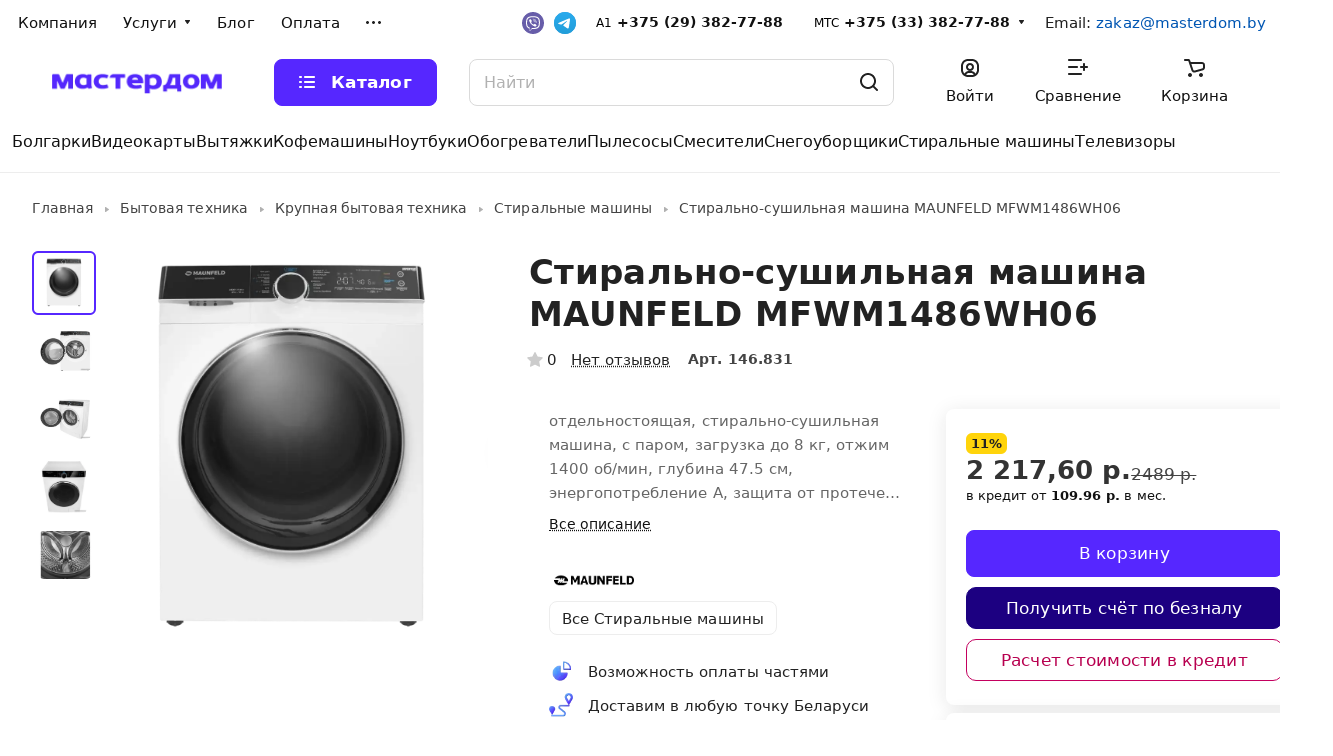

--- FILE ---
content_type: text/html; charset=UTF-8
request_url: https://masterdom.by/stiralnye-mashiny/stiralnaya-mashina-s-sushkoy-invertorom-i-parom-maunfeld-mfwm1486wh06/
body_size: 47709
content:
<!DOCTYPE html>
<html xmlns="http://www.w3.org/1999/xhtml" xml:lang="ru" lang="ru" class=" ">
<head><link rel="canonical" href="https://masterdom.by/stiralnye-mashiny/stiralnaya-mashina-s-sushkoy-invertorom-i-parom-maunfeld-mfwm1486wh06/" />
<title>Стирально-сушильная машина MAUNFELD MFWM1486WH06 купить, цена</title>
<meta name="viewport" content="initial-scale=1.0, width=device-width" />
<meta name="HandheldFriendly" content="true" />
<meta name="yes" content="yes" />
<meta name="apple-mobile-web-app-status-bar-style" content="black" />
<meta name="SKYPE_TOOLBAR" content="SKYPE_TOOLBAR_PARSER_COMPATIBLE" />
<meta http-equiv="Content-Type" content="text/html; charset=UTF-8" />
<meta name="description" content="Купите стирально-сушильную машину MAUNFELD MFWM1486WH06 в Минске с 8 кг стирки и 6 кг сушки, 14 программ, электронным дисплеем и функциями паровой обработки. Доставка по всей Беларуси, быстрая и удобная." />

<script data-skip-moving="true">(function(w, d) {var v = w.frameCacheVars = {"CACHE_MODE":"HTMLCACHE","storageBlocks":[],"dynamicBlocks":{"4bYrEX":"d41d8cd98f00","options-block":"d41d8cd98f00","header-buffered-logo1":"eaa1da9ff580","cabinet-link1":"d41d8cd98f00","compare-link1":"d41d8cd98f00","basket-link1":"d41d8cd98f00","header-buffered-fixed-logo1":"eaa1da9ff580","cabinet-link2":"d41d8cd98f00","compare-link2":"d41d8cd98f00","basket-link2":"d41d8cd98f00","header-buffered-mobile-logo1":"eaa1da9ff580","compare-link3":"d41d8cd98f00","basket-link3":"d41d8cd98f00","header-buffered-mobile-logo2":"eaa1da9ff580","area":"d41d8cd98f00","KSBlai":"d41d8cd98f00","6zLbbW":"4da8e7fc1e2b","viewed-block":"d41d8cd98f00","fpSI38":"d41d8cd98f00","bottom-panel-block":"d41d8cd98f00","FIJYHc":"d41d8cd98f00"},"AUTO_UPDATE":true,"AUTO_UPDATE_TTL":120,"version":2};var inv = false;if (v.AUTO_UPDATE === false){if (v.AUTO_UPDATE_TTL && v.AUTO_UPDATE_TTL > 0){var lm = Date.parse(d.lastModified);if (!isNaN(lm)){var td = new Date().getTime();if ((lm + v.AUTO_UPDATE_TTL * 1000) >= td){w.frameRequestStart = false;w.preventAutoUpdate = true;return;}inv = true;}}else{w.frameRequestStart = false;w.preventAutoUpdate = true;return;}}var r = w.XMLHttpRequest ? new XMLHttpRequest() : (w.ActiveXObject ? new w.ActiveXObject("Microsoft.XMLHTTP") : null);if (!r) { return; }w.frameRequestStart = true;var m = v.CACHE_MODE; var l = w.location; var x = new Date().getTime();var q = "?bxrand=" + x + (l.search.length > 0 ? "&" + l.search.substring(1) : "");var u = l.protocol + "//" + l.host + l.pathname + q;r.open("GET", u, true);r.setRequestHeader("BX-ACTION-TYPE", "get_dynamic");r.setRequestHeader("X-Bitrix-Composite", "get_dynamic");r.setRequestHeader("BX-CACHE-MODE", m);r.setRequestHeader("BX-CACHE-BLOCKS", v.dynamicBlocks ? JSON.stringify(v.dynamicBlocks) : "");if (inv){r.setRequestHeader("BX-INVALIDATE-CACHE", "Y");}try { r.setRequestHeader("BX-REF", d.referrer || "");} catch(e) {}if (m === "APPCACHE"){r.setRequestHeader("BX-APPCACHE-PARAMS", JSON.stringify(v.PARAMS));r.setRequestHeader("BX-APPCACHE-URL", v.PAGE_URL ? v.PAGE_URL : "");}r.onreadystatechange = function() {if (r.readyState != 4) { return; }var a = r.getResponseHeader("BX-RAND");var b = w.BX && w.BX.frameCache ? w.BX.frameCache : false;if (a != x || !((r.status >= 200 && r.status < 300) || r.status === 304 || r.status === 1223 || r.status === 0)){var f = {error:true, reason:a!=x?"bad_rand":"bad_status", url:u, xhr:r, status:r.status};if (w.BX && w.BX.ready && b){BX.ready(function() {setTimeout(function(){BX.onCustomEvent("onFrameDataRequestFail", [f]);}, 0);});}w.frameRequestFail = f;return;}if (b){b.onFrameDataReceived(r.responseText);if (!w.frameUpdateInvoked){b.update(false);}w.frameUpdateInvoked = true;}else{w.frameDataString = r.responseText;}};r.send();var p = w.performance;if (p && p.addEventListener && p.getEntries && p.setResourceTimingBufferSize){var e = 'resourcetimingbufferfull';var h = function() {if (w.BX && w.BX.frameCache && w.BX.frameCache.frameDataInserted){p.removeEventListener(e, h);}else {p.setResourceTimingBufferSize(p.getEntries().length + 50);}};p.addEventListener(e, h);}})(window, document);</script>
<script data-skip-moving="true">(function(w, d, n) {var cl = "bx-core";var ht = d.documentElement;var htc = ht ? ht.className : undefined;if (htc === undefined || htc.indexOf(cl) !== -1){return;}var ua = n.userAgent;if (/(iPad;)|(iPhone;)/i.test(ua)){cl += " bx-ios";}else if (/Windows/i.test(ua)){cl += ' bx-win';}else if (/Macintosh/i.test(ua)){cl += " bx-mac";}else if (/Linux/i.test(ua) && !/Android/i.test(ua)){cl += " bx-linux";}else if (/Android/i.test(ua)){cl += " bx-android";}cl += (/(ipad|iphone|android|mobile|touch)/i.test(ua) ? " bx-touch" : " bx-no-touch");cl += w.devicePixelRatio && w.devicePixelRatio >= 2? " bx-retina": " bx-no-retina";if (/AppleWebKit/.test(ua)){cl += " bx-chrome";}else if (/Opera/.test(ua)){cl += " bx-opera";}else if (/Firefox/.test(ua)){cl += " bx-firefox";}ht.className = htc ? htc + " " + cl : cl;})(window, document, navigator);</script>
<link href="/bitrix/cache/css/s2/aspro-lite/page_2fbaf1eee462b888b1c755c6cda7baed/page_2fbaf1eee462b888b1c755c6cda7baed_v1.css?1761634501133529" rel="stylesheet" />
<link rel="preload" href="/bitrix/cache/css/s2/aspro-lite/default_a52dbdced183a88156e015af15dae9a2/default_a52dbdced183a88156e015af15dae9a2_v1.css?17593121617393" as="style" onload="this.onload=null;this.rel='stylesheet'">
<link rel="preload" href="/bitrix/cache/css/s2/aspro-lite/default_a3961d8b5bf28db6f6824eb4fa92e524/default_a3961d8b5bf28db6f6824eb4fa92e524_v1.css?17593121614636" as="style" onload="this.onload=null;this.rel='stylesheet'">
<link href="/bitrix/cache/css/s2/aspro-lite/template_2038b962ec545e6235f4c1a71e43a413/template_2038b962ec545e6235f4c1a71e43a413_v1.css?1762900080261748" data-template-style="true" rel="stylesheet" />
<style>html {--border-radius:8px;--theme-base-color:#5627ff;--theme-base-opacity-color:#5627ff1a;--theme-more-color:#ff2788;--theme-outer-border-radius:8px;--theme-text-transform:none;--theme-letter-spacing:normal;--theme-button-font-size:0%;--theme-button-padding-2px:0%;--theme-button-padding-1px:0%;--theme-more-color-hue:333;--theme-more-color-saturation:100%;--theme-more-color-lightness:58%;--theme-base-color-hue:253;--theme-base-color-saturation:100%;--theme-base-color-lightness:58%;--theme-lightness-hover-diff:6%;}</style>
<style>html {font-size:17px;--theme-font-family:Inter;--theme-font-title-family:var(--theme-font-family);--theme-font-title-weight:500;}</style>
<style>html {--theme-page-width: 1500px;--theme-page-width-padding: 32px}</style>
<link href="/bitrix/templates/aspro-lite/css/print.min.css?168380139612929" data-template-style="true" rel="stylesheet" media="print">
<link rel="shortcut icon" href="/favicon.ico" type="image/x-icon" />
<link rel="apple-touch-icon" sizes="180x180" href="/upload/dev2fun.imagecompress/webp/CLite/8ff/fwqwt3wmqoq236r303zocmgan7s7d2gb/masterdom-mikrorazmetka-by.webp" />
<meta property="og:description" content="отдельностоящая, стирально-сушильная машина, с паром, загрузка до 8 кг, отжим 1400 об/мин, глубина 47.5 см, энергопотребление A, защита от протечек, 14 программ" />
<meta property="og:image" content="https://masterdom.by:443/upload/dev2fun.imagecompress/webp/iblock/378/7v4e65k7d87rw3c8r6jpmthz5d05bjlv/b6.webp" />
<link rel="image_src" href="https://masterdom.by:443/upload/dev2fun.imagecompress/webp/iblock/378/7v4e65k7d87rw3c8r6jpmthz5d05bjlv/b6.webp" />
<meta property="og:title" content="Стирально-сушильная машина MAUNFELD MFWM1486WH06 купить, цена" />
<meta property="og:type" content="website" />
<meta property="og:url" content="https://masterdom.by:443/stiralnye-mashiny/stiralnaya-mashina-s-sushkoy-invertorom-i-parom-maunfeld-mfwm1486wh06/" />
<style>html {--header-height:184px;}</style>
<script defer script data-skip-moving="true">

		(function(w,d,s,l,i){w[l]=w[l]||[];w[l].push({'gtm.start':
new Date().getTime(),event:'gtm.js'});var f=d.getElementsByTagName(s)[0],
j=d.createElement(s),dl=l!='dataLayer'?'&l='+l:'';j.async=true;j.src=
'https://www.googletagmanager.com/gtm.js?id='+i+dl;f.parentNode.insertBefore(j,f);
})(window,document,'script','dataLayer','GTM-W4PXHVWP');

</script>
</head>
<body class="block-wo-title  site_s2 side_left hide_menu_page region_confirm_normal header_fill_ fixed_y mfixed_y mfixed_view_always title_position_left mmenu_leftside mheader-v1 footer-v1 fill_bg_ header-v3 title-v1 bottom-icons-panel_n with_order with_cabinet with_phones theme-light" id="main" data-site="/">
<div class="bx_areas"></div>
<div id="panel"></div>
<div id="bxdynamic_4bYrEX_start" style="display:none"></div><div id="bxdynamic_4bYrEX_end" style="display:none"></div><script data-skip-moving="true">
			var solutionName = 'arLiteOptions';
			var arAsproOptions = window[solutionName] = ({});
			var arAsproCounters = {};
			var arBasketItems = {};
		</script>
<div id="bxdynamic_options-block_start" style="display:none"></div><div id="bxdynamic_options-block_end" style="display:none"></div>
<div class="body hover_">
<div class="body_media"></div>
<div class="headers-container">
<div class="title-v1" data-ajax-block="HEADER" data-ajax-callback="headerInit">
<header class="header_3 header header--narrow ">
<div class="header__inner header__inner--no-pt">
<div class="header__top-part " data-ajax-load-block="HEADER_TOP_PART">
<div class="maxwidth-theme">
<div class="header__top-inner">
<!--noindex-->
<div class="header__top-item header-menu header-menu--long dotted-flex-1 hide-dotted">
<nav class="mega-menu sliced">
<div class="catalog_icons_">
<div class="header-menu__wrapper">
<div class="header-menu__item unvisible header-menu__item--first ">
<a class="header-menu__link header-menu__link--top-level light-opacity-hover fill-theme-hover banner-light-text dark_link " href="/company/">
<span class="header-menu__title font_14">
Компания</span>
</a>
</div>
<div class="header-menu__item unvisible header-menu__item--dropdown">
<a class="header-menu__link header-menu__link--top-level light-opacity-hover fill-theme-hover banner-light-text dark_link " href="/services/">
<span class="header-menu__title font_14">
Услуги</span>
<i class="svg inline header-menu__wide-submenu-right-arrow fill-dark-light-block banner-light-icon-fill" aria-hidden="true"><svg width="7" height="5"><use xlink:href="/bitrix/templates/aspro-lite/images/svg/arrows.svg#down-7-5"></use></svg></i></a>
<div class="header-menu__dropdown-menu dropdown-menu-wrapper dropdown-menu-wrapper--visible dropdown-menu-wrapper--woffset">
<div class="dropdown-menu-inner rounded-x ">
<ul class="fff header-menu__dropdown-menu-inner ">
<li class="header-menu__dropdown-item count_ ">
<a class="font_15 dropdown-menu-item dark_link fill-dark-light-block " href="/services/montazh-oborudovaniya/">
Монтаж оборудования</a>
</li>
<li class="header-menu__dropdown-item count_ ">
<a class="font_15 dropdown-menu-item dark_link fill-dark-light-block " href="/services/naruzhnaya-otdelka/">
Отделка сайдингом</a>
</li>
<li class="header-menu__dropdown-item count_ ">
<a class="font_15 dropdown-menu-item dark_link fill-dark-light-block " href="/services/montazh-terras/">
Укладка доски</a>
</li>
</ul>
</div>
</div>
</div>
<div class="header-menu__item unvisible ">
<a class="header-menu__link header-menu__link--top-level light-opacity-hover fill-theme-hover banner-light-text dark_link " href="/blog/">
<span class="header-menu__title font_14">
Блог</span>
</a>
</div>
<div class="header-menu__item unvisible ">
<a class="header-menu__link header-menu__link--top-level light-opacity-hover fill-theme-hover banner-light-text dark_link " href="/payment/">
<span class="header-menu__title font_14">
Оплата</span>
</a>
</div>
<div class="header-menu__item unvisible ">
<a class="header-menu__link header-menu__link--top-level light-opacity-hover fill-theme-hover banner-light-text dark_link " href="/delivery/">
<span class="header-menu__title font_14">
Доставка</span>
</a>
</div>
<div class="header-menu__item unvisible ">
<a class="header-menu__link header-menu__link--top-level light-opacity-hover fill-theme-hover banner-light-text dark_link " href="/yurlitsam/">
<span class="header-menu__title font_14">
Юр. лицам</span>
</a>
</div>
<div class="header-menu__item unvisible header-menu__item--last ">
<a class="header-menu__link header-menu__link--top-level light-opacity-hover fill-theme-hover banner-light-text dark_link " href="/contacts/">
<span class="header-menu__title font_14">
Контакты</span>
</a>
</div>
<div class="header-menu__item header-menu__item--more-items unvisible">
<div class="header-menu__link banner-light-icon-fill fill-dark-light-block light-opacity-hover">
<i class="svg inline " aria-hidden="true"><svg width="15" height="3"><use xlink:href="/bitrix/templates/aspro-lite/images/svg/header_icons.svg#dots-15-3"></use></svg></i></div>
<div class="header-menu__dropdown-menu dropdown-menu-wrapper dropdown-menu-wrapper--visible dropdown-menu-wrapper--woffset">
<ul class="header-menu__more-items-list dropdown-menu-inner rounded-x"></ul>
</div>
</div>
</div>
</div>
<script data-skip-moving="true">
		if(typeof topMenuAction !== 'function'){
			function topMenuAction() {
				//CheckTopMenuPadding();
				//CheckTopMenuOncePadding();
				if(typeof CheckTopMenuDotted !== 'function'){
					let timerID = setInterval(function(){
						if(typeof CheckTopMenuDotted === 'function'){
							CheckTopMenuDotted();
							clearInterval(timerID);
						}
					}, 100);
				} else {
					CheckTopMenuDotted();
				}
			}
		}
		
	</script>
</nav>
</div>
<!--/noindex-->
<div class="header__top-item no-shrinked " data-ajax-load-block="HEADER_TOGGLE_PHONE">
 <div class="">
 <div class="phones">
<!-- Добавляем ссылки на Viber и Telegram -->
 <div class="phones__messengers">
 <a rel="nofollow" href="viber://pa?chatURI=masterdom_by" class="phones__messenger-link" title="Написать в Viber" target="_blank">
 <i class="svg inline" aria-hidden="true">
 <!-- SVG Viber -->
 <svg version="1.1" id="viber" xmlns="http://www.w3.org/2000/svg" xmlns:xlink="http://www.w3.org/1999/xlink" x="0px" y="0px" width="22px" height="22px" viewBox="0 0 25 25" enable-background="new 0 0 25 25" xml:space="preserve">
<path fill="#675DA9" d="M12.5,0L12.5,0C19.404,0,25,5.596,25,12.5l0,0C25,19.404,19.404,25,12.5,25l0,0C5.596,25,0,19.404,0,12.5
l0,0C0,5.596,5.596,0,12.5,0z"></path>
<path fill="#FFFFFF" d="M18.622,6.346c-0.413-0.38-2.087-1.597-5.819-1.614c0,0-4.398-0.267-6.542,1.701
c-1.194,1.194-1.614,2.938-1.657,5.105c-0.043,2.164-0.1,6.222,3.811,7.323h0.003l-0.003,1.677c0,0-0.023,0.68,0.423,0.817
c0.54,0.167,0.86-0.35,1.377-0.907c0.283-0.307,0.674-0.754,0.97-1.097c2.674,0.223,4.732-0.29,4.965-0.367
c0.54-0.177,3.598-0.567,4.095-4.625C20.759,10.184,19.995,7.54,18.622,6.346z M19.075,14.066c-0.42,3.388-2.898,3.601-3.355,3.748
c-0.193,0.063-2.001,0.514-4.275,0.363c0,0-1.694,2.044-2.221,2.574c-0.083,0.083-0.18,0.117-0.243,0.1
c-0.09-0.023-0.117-0.13-0.113-0.287c0-0.227,0.013-2.791,0.013-2.791c-0.003,0-0.003,0,0,0C5.57,16.857,5.764,13.402,5.8,11.595
c0.037-1.807,0.377-3.291,1.387-4.288c1.811-1.641,5.549-1.397,5.549-1.397c3.154,0.013,4.665,0.964,5.015,1.28
C18.915,8.19,19.509,10.574,19.075,14.066z"></path>
<path fill="#FFFFFF" d="M14.34,11.658c-0.11,0-0.203-0.087-0.21-0.2c-0.037-0.717-0.373-1.067-1.06-1.104
c-0.117-0.007-0.207-0.107-0.2-0.223c0.007-0.117,0.107-0.207,0.223-0.2c0.907,0.05,1.414,0.57,1.461,1.504
c0.007,0.117-0.083,0.217-0.2,0.22C14.347,11.658,14.343,11.658,14.34,11.658z"></path>
<path fill="#FFFFFF" d="M15.42,12.018h-0.003c-0.117-0.003-0.21-0.1-0.207-0.217c0.017-0.72-0.19-1.304-0.63-1.784
c-0.437-0.48-1.04-0.74-1.837-0.797c-0.117-0.01-0.203-0.11-0.193-0.227c0.01-0.117,0.11-0.203,0.227-0.193
c0.9,0.067,1.611,0.38,2.117,0.934c0.51,0.557,0.757,1.254,0.74,2.077C15.631,11.928,15.534,12.018,15.42,12.018z"></path>
<path fill="#FFFFFF" d="M16.528,12.452c-0.117,0-0.21-0.093-0.21-0.21c-0.01-1.29-0.38-2.274-1.134-3.011
c-0.744-0.727-1.687-1.097-2.798-1.107c-0.117,0-0.21-0.097-0.21-0.213s0.097-0.21,0.21-0.21c1.224,0.01,2.264,0.42,3.088,1.227
c0.827,0.807,1.25,1.921,1.264,3.308C16.741,12.355,16.648,12.452,16.528,12.452C16.531,12.452,16.531,12.452,16.528,12.452z
 M13.12,14.269c0,0,0.297,0.027,0.457-0.17l0.31-0.39c0.15-0.193,0.514-0.317,0.867-0.12c0.197,0.11,0.554,0.33,0.774,0.493
c0.237,0.173,0.717,0.574,0.72,0.577c0.23,0.193,0.283,0.477,0.127,0.78c0,0,0,0.003,0,0.007c-0.16,0.283-0.377,0.55-0.647,0.797
c-0.003,0-0.003,0.003-0.007,0.003c-0.223,0.187-0.443,0.293-0.657,0.317c-0.027,0.007-0.057,0.007-0.097,0.007
c-0.093,0-0.187-0.013-0.28-0.043l-0.007-0.01c-0.333-0.093-0.887-0.327-1.807-0.837c-0.6-0.33-1.097-0.667-1.521-1.004
c-0.223-0.177-0.45-0.373-0.684-0.607c-0.007-0.007-0.017-0.017-0.023-0.023s-0.017-0.017-0.023-0.023
c-0.007-0.007-0.017-0.017-0.023-0.023c-0.007-0.007-0.017-0.017-0.023-0.023c-0.23-0.233-0.43-0.46-0.607-0.684
c-0.337-0.42-0.674-0.92-1.004-1.521c-0.51-0.924-0.744-1.477-0.837-1.807l-0.01-0.007c-0.03-0.093-0.043-0.187-0.043-0.28
c0-0.04,0-0.07,0.007-0.097c0.027-0.217,0.133-0.434,0.317-0.657c0-0.003,0.003-0.003,0.003-0.007
C8.648,8.644,8.915,8.43,9.198,8.27c0,0,0.003,0,0.007,0c0.3-0.157,0.584-0.103,0.78,0.127c0,0,0.403,0.484,0.577,0.72
c0.163,0.223,0.383,0.577,0.493,0.774c0.197,0.353,0.073,0.717-0.12,0.867l-0.39,0.31c-0.197,0.16-0.17,0.457-0.17,0.457
S10.952,13.719,13.12,14.269z"></path>
</svg>
 </i>
 </a>
 <a rel="nofollow" href="https://t.me/masterdom_bot" class="phones__messenger-link" title="Написать в Telegram" target="_blank">
 <i class="svg inline" aria-hidden="true">
 <!-- SVG Telegram -->
 <svg version="1.1" id="telegram" xmlns="http://www.w3.org/2000/svg" xmlns:xlink="http://www.w3.org/1999/xlink" x="0px" y="0px" width="22px" height="22px" viewBox="0 0 25 25" enable-background="new 0 0 25 25" xml:space="preserve">
<path fill="#419FD9" d="M12.5,0L12.5,0C19.404,0,25,5.596,25,12.5l0,0C25,19.404,19.404,25,12.5,25l0,0C5.596,25,0,19.404,0,12.5
l0,0C0,5.596,5.596,0,12.5,0z"></path>
<linearGradient id="SVGID_1_" gradientUnits="userSpaceOnUse" x1="12.5" y1="50" x2="12.5" y2="25.1854" gradientTransform="matrix(1 0 0 -1 0 50)">
<stop offset="0" style="stop-color:#2AABEE"></stop>
<stop offset="1" style="stop-color:#229ED9"></stop>
</linearGradient>
<path fill="url(#SVGID_1_)" d="M12.5,0L12.5,0C19.404,0,25,5.596,25,12.5l0,0C25,19.404,19.404,25,12.5,25l0,0
C5.596,25,0,19.404,0,12.5l0,0C0,5.596,5.596,0,12.5,0z"></path>
<path fill="#FFFFFF" d="M5.618,12.224c3.635-1.617,6.059-2.683,7.272-3.198c3.463-1.471,4.182-1.726,4.651-1.735
c0.103-0.002,0.334,0.024,0.483,0.148c0.126,0.105,0.161,0.246,0.177,0.345c0.017,0.099,0.037,0.325,0.021,0.501
c-0.188,2.013-1,6.898-1.413,9.153c-0.175,0.954-0.519,1.274-0.852,1.305c-0.724,0.068-1.274-0.489-1.975-0.958
c-1.097-0.734-1.717-1.192-2.783-1.908c-1.231-0.828-0.433-1.284,0.269-2.028c0.184-0.195,3.374-3.158,3.436-3.426
c0.008-0.034,0.015-0.159-0.058-0.225c-0.073-0.066-0.181-0.044-0.258-0.026c-0.11,0.026-1.863,1.209-5.26,3.55
c-0.498,0.349-0.948,0.519-1.352,0.51c-0.445-0.01-1.302-0.257-1.938-0.468c-0.781-0.259-1.402-0.396-1.348-0.836
C4.719,12.699,5.028,12.464,5.618,12.224z"></path>
</svg>
 </i>
 </a>
 </div>
 <!-- /конец блока мессенджеров -->
 <div class="phones__phones-wrapper">
 <div class="phones__inner phones__inner--with_dropdown phones__inner--big fill-theme-parent">
 <span class="phones__phone-descript phones__dropdown-title">A1</span><a class="velc phones__phone-link phones__phone-first dark_link banner-light-text menu-light-text icon-block__name" rel="nofollow" href="tel:+375293827788">+375 (29) 382-77-88</a><span class="phones__phone-descript phones__dropdown-title">МТС</span><a class="mts phones__phone-link phones__phone-last dark_link banner-light-text menu-light-text icon-block__name" rel="nofollow" href="tel:+375333827788">+375 (33) 382-77-88</a>
 <div class="phones__dropdown " style="left: -16px;">
 <div class="dropdown dropdown--relative">
 <div class="phones__dropdown-item callback-item">
 <div class="animate-load btn btn-default btn-wide btn-sm" data-event="jqm" data-param-id="5" data-name="callback"> Заказать звонок </div>
 </div>
 </div>
 <div class="dropdown dropdown--relative">
 <div class="phones__dropdown-item">
 <div class="email__title phones__dropdown-title"> E-mail </div>
 <div class="phones__dropdown-value">
 <div> zakaz@masterdom.by </div>
 </div>
 </div>
 <div class="phones__dropdown-item">
 <div class="address__title phones__dropdown-title"> Адрес </div>
 <div class="phones__dropdown-value">
 <div class="address__text address__text--large "> г. Минск, ул. Маяковского, 24 </div>
 </div>
 </div>
 <div class="phones__dropdown-item">
 <div class="schedule__title phones__dropdown-title"> Режим работы </div>
 <div class="phones__dropdown-value">
 <div class="schedule__text ">ПН-СБ: с 9:00 до 19:00 </div>
 </div>
 </div>
 </div>
 </div>
 <span class="more-arrow banner-light-icon-fill menu-light-icon-fill fill-dark-light-block">
 <i class="svg inline " aria-hidden="true">
 <svg width="7" height="5">
 <use xlink:href="/bitrix/templates/aspro-lite/images/svg/arrows.svg#down-7-5"></use>
 </svg>
 </i>
 </span>
 </div>
 </div>
 <a rel="nofollow" class="viber" title="Написать в Viber" data-b24-crm-button-widget-blank="" data-b24-crm-button-widget="openline_viber" class="b24-widget-button-social-item ui-icon ui-icon-service-viber connector-icon-45" title="" data-b24-widget-sort="400" href="viber://pa?chatURI=masterdom_by" target="_blank">
<i></i>
</a>
<a rel="nofollow" class="telegram" title="Написать в Telegram" data-b24-crm-button-widget-blank="" data-b24-crm-button-widget="openline_telegrambot" class="b24-widget-button-social-item ui-icon ui-icon-service-telegram connector-icon-45" title="" data-b24-widget-sort="500" href="https://t.me/masterdom_bot" target="_blank">
<i></i>
</a>
 <div class="contact-property__value dark_link2" itemprop="email">
 Email: <a href="mailto:zakaz@masterdom.by">zakaz@masterdom.by</a>
</div>
 </div>
 </div>
</div>
<div class="header__top-item hidden" data-ajax-load-block="HEADER_TOGGLE_THEME_SELECTOR">
</div>
</div>
</div>
</div>
<div class="header__main-part header__main-part--long part-with-search" data-ajax-load-block="HEADER_MAIN_PART">
<div class="maxwidth-theme">
<div class="header__main-inner relative part-with-search__inner">
<div class="header__main-item">
<div class="line-block line-block--40">
<div class="logo line-block__item no-shrinked">
<div id="bxdynamic_header-buffered-logo1_start" style="display:none"></div><a class="menu-light-icon-fill banner-light-icon-fill" href="/"><img src="/upload/dev2fun.imagecompress/webp/CLite/9e5/tigl59svj45rv00zwitjjp6iw9d8p1bv/masterdom-dark.webp" alt="Интернет-магазин masterdom.by" title="Интернет-магазин masterdom.by" data-src="" /></a><div id="bxdynamic_header-buffered-logo1_end" style="display:none"></div></div>
</div>
</div>
<!--noindex-->
<div class="header__main-item header__burger menu-dropdown-offset">
<nav class="mega-menu">
<div class="catalog_icons_">
<div class="header-menu__wrapper">
<div class="header-menu__item unvisible header-menu__item--first header-menu__item--last header-menu__item--wide">
<a class="header-menu__link--only-catalog fill-use-fff btn btn-default btn--no-rippple btn-lg " href="#">
<i class="svg inline " aria-hidden="true"><svg width="16" height="16"><use xlink:href="/bitrix/templates/aspro-lite/images/svg/header_icons.svg#burger-16-16"></use></svg></i><span class="header-menu__title font_14">
Каталог</span>
</a>
<div data-nlo="menu-header"></div></div>
</div>
</div>
<script data-skip-moving="true">
		if(typeof topMenuAction !== 'function'){
			function topMenuAction() {
				//CheckTopMenuPadding();
				//CheckTopMenuOncePadding();
				if(typeof CheckTopMenuDotted !== 'function'){
					let timerID = setInterval(function(){
						if(typeof CheckTopMenuDotted === 'function'){
							CheckTopMenuDotted();
							clearInterval(timerID);
						}
					}, 100);
				} else {
					CheckTopMenuDotted();
				}
			}
		}
		
	</script>
</nav>
</div>
<!--/noindex-->
<div class="header__main-item flex-1 header__search " data-ajax-load-block="HEADER_TOGGLE_SEARCH">
<div class="">
<div class="search-wrapper relative">
<div id="title-search">
<form action="/search/" class="search">
<button class="search-input-close btn-close fill-dark-light-block" type="button">
<i class="svg inline clear " aria-hidden="true"><svg width="16" height="16"><use xlink:href="/bitrix/templates/aspro-lite/images/svg/header_icons.svg#close-16-16"></use></svg></i></button>
<div class="search-input-div">
<input class="search-input font_16 banner-light-text form-control" id="title-search-input" type="text" name="q" value="" placeholder="Найти" size="40" maxlength="50" autocomplete="off" />
</div>
<div class="search-button-div">
<button class="btn btn--no-rippple btn-clear-search fill-dark-light-block banner-light-icon-fill light-opacity-hover" type="reset" name="rs" aria-label="Очистить поиск по сайту">
<i class="svg inline clear " aria-hidden="true"><svg width="9" height="9"><use xlink:href="/bitrix/templates/aspro-lite/images/svg/header_icons.svg#close-9-9"></use></svg></i></button>
<button class="btn btn-search btn--no-rippple fill-dark-light-block banner-light-icon-fill light-opacity-hover" type="submit" name="s" value="Найти" aria-label="Поиск по сайту">
<i class="svg inline search " aria-hidden="true"><svg width="18" height="18"><use xlink:href="/bitrix/templates/aspro-lite/images/svg/header_icons.svg#search-18-18"></use></svg></i></button>
</div>
</form>
</div>
</div>
</div>
</div>
<!--noindex-->
<div class="header__main-item ">
<div class="line-block line-block--40">
<div class="line-block__item " data-ajax-load-block="HEADER_TOGGLE_CABINET">
<div class="header-cabinet">
 <div class="cabinet-link startcabinet">
 <a class="header-cabinet__link fill-theme-hover fill-dark-light-block light-opacity-hover dark_link fill-dark-light-block color-theme-hover banner-light-icon-fill banner-light-text flexbox flexbox--direction-column flexbox--align-center" href="/personal/">
 <i class="svg inline header__icon banner-light-icon-fill menu-light-icon-fill" aria-hidden="true"><svg width="18" height="18"><use xlink:href="/bitrix/templates/aspro-lite/images/svg/header_icons.svg#log-out-18-18"></use></svg></i><span class="header-cabinet__name header__icon-name menu-light-text banner-light-text">Войти</span>
 </a>
 </div>
 <div id="bxdynamic_cabinet-link1_start" style="display:none"></div><div id="bxdynamic_cabinet-link1_end" style="display:none"></div></div>
</div>
<div class="line-block__item " data-ajax-load-block="HEADER_TOGGLE_COMPARE">
<div class="header-compare js-compare-block-wrapper">
 <div class="compare top startcompare">
 <!-- noindex -->
 <a rel="nofollow" href="/compare.php" class="fill-theme-hover light-opacity-hover dark_link light-opacity-hover fill-theme-hover fill-dark-light-block color-theme-hover banner-light-icon-fill flexbox flexbox--direction-column flexbox--align-center menu-light-icon-fill fill-use-888">
 <span class="js-compare-block header-compare__inner header-compare__inner--empty">
 <i class="svg inline compare header__icon banner-light-icon-fill menu-light-icon-fill" aria-hidden="true"><svg width="20" height="16"><use xlink:href="/bitrix/templates/aspro-lite/images/svg/catalog/item_icons.svg#compare-20-16"></use></svg></i> 
 </span>
 <span class="header__icon-name header-compare__name menu-light-text banner-light-text">Сравнение</span>
 </a>
 <div class="compare-dropdown product-dropdown-hover-block">
 <div class="compare-dropdown-placeholder">Список сравнения пуст</div>
 </div>
 <!-- /noindex -->
 </div>
 <div id="bxdynamic_compare-link1_start" style="display:none"></div><div id="bxdynamic_compare-link1_end" style="display:none"></div></div>
</div>
<div class="line-block__item " data-ajax-load-block="HEADER_TOGGLE_BASKET">
<div class="header-cart">
 <div class="basket top startbasket">
 <!-- noindex -->
 <a rel="nofollow" href="/basket/" class="fill-theme-hover light-opacity-hover dark_link flexbox flexbox--direction-column flexbox--align-center fill-dark-light-block no-shrinked ">
 <span class="header-cart__inner header-cart__inner--empty">
 <i class="svg inline basket header__icon banner-light-icon-fill menu-light-icon-fill" aria-hidden="true"><svg width="21" height="18"><use xlink:href="/bitrix/templates/aspro-lite/images/svg/catalog/item_icons.svg#cart-21-18"></use></svg></i><span class="header-cart__count bg-more-theme count">0</span>
 </span>
 <span class="header__icon-name header-cart__name menu-light-text banner-light-text">Корзина</span>
 </a>
 <div class="basket-dropdown basket_hover_block loading_block loading_block_content">
 <div class="basket-dropdown-placeholder">Ваша корзина пуста</div>
 </div>
 <!-- /noindex -->
 </div>
 <div id="bxdynamic_basket-link1_start" style="display:none"></div><div id="bxdynamic_basket-link1_end" style="display:none"></div></div>
</div>
</div>
</div>
<!--/noindex-->
</div>
</div>
</div>
<div class="header__bottom-part ">
<div class="maxwidth-theme">
<!--noindex-->
<div class="header__bottom-inner relative">
<div class="header__bottom-item header__top-sections flex-1 ">
<div class="drag-scroll header__top-sections-inner scroll-header-tags">
 <div class="drag-scroll__content-wrap">
 <div class="drag-scroll__content line-block line-block--gap line-block--gap-32">
 <a class="line-block__item banner-light-text light-opacity-hover dark_link no-shrinked" href="https://masterdom.by/ugloshlifmashinybolgarki/" draggable="false">
 <span class="font_15">Болгарки</span>
 </a>
 <a class="line-block__item banner-light-text light-opacity-hover dark_link no-shrinked" href="https://masterdom.by/videokarti/" draggable="false">
 <span class="font_15">Видеокарты</span>
 </a>
 <a class="line-block__item banner-light-text light-opacity-hover dark_link no-shrinked" href="https://masterdom.by/vytyazhki-kukhonnye/" draggable="false">
 <span class="font_15">Вытяжки</span>
 </a>
 <a class="line-block__item banner-light-text light-opacity-hover dark_link no-shrinked" href="https://masterdom.by/kofevarki__kofemashiny/" draggable="false">
 <span class="font_15">Кофемашины</span>
 </a>
 <a class="line-block__item banner-light-text light-opacity-hover dark_link no-shrinked" href="https://masterdom.by/noutbuki/" draggable="false">
 <span class="font_15">Ноутбуки</span>
 </a>
 <a class="line-block__item banner-light-text light-opacity-hover dark_link no-shrinked" href="https://masterdom.by/obogrevateli/" draggable="false">
 <span class="font_15">Обогреватели</span>
 </a>
 <a class="line-block__item banner-light-text light-opacity-hover dark_link no-shrinked" href="https://masterdom.by/pylesosy/" draggable="false">
 <span class="font_15">Пылесосы</span>
 </a>
 <a class="line-block__item banner-light-text light-opacity-hover dark_link no-shrinked" href="https://masterdom.by/smesiteli/" draggable="false">
 <span class="font_15">Смесители</span>
 </a>
 <a class="line-block__item banner-light-text light-opacity-hover dark_link no-shrinked" href="https://masterdom.by/snegouborschiki/" draggable="false">
 <span class="font_15">Снегоуборщики</span>
 </a>
 <a class="line-block__item banner-light-text light-opacity-hover dark_link no-shrinked" href="https://masterdom.by/stiralnye-mashiny/" draggable="false">
 <span class="font_15">Стиральные машины</span>
 </a>
 <a class="line-block__item banner-light-text light-opacity-hover dark_link no-shrinked" href="https://masterdom.by/televizory1/" draggable="false">
 <span class="font_15">Телевизоры</span>
 </a>
 </div>
 </div>
</div>
</div>
</div>
<!--/noindex-->
</div>
</div>
</div>
</header>
<script data-skip-moving="true">if(typeof topMenuAction !== 'undefined') topMenuAction()</script>
</div>
<div id="headerfixed">
<div class="header header--fixed-1 header--narrow">
<div class="header__inner header__inner--shadow-fixed ">
<div class="header__main-part " data-ajax-load-block="HEADER_FIXED_MAIN_PART">
<div class="maxwidth-theme">
<div class="header__main-inner relative">
<div class="header__main-item">
<div class="line-block line-block--40">
<div class="logo line-block__item no-shrinked">
<div id="bxdynamic_header-buffered-fixed-logo1_start" style="display:none"></div><a class="menu-light-icon-fill banner-light-icon-fill" href="/"><img src="/upload/dev2fun.imagecompress/webp/CLite/9e5/tigl59svj45rv00zwitjjp6iw9d8p1bv/masterdom-dark.webp" alt="Интернет-магазин masterdom.by" title="Интернет-магазин masterdom.by" data-src="" /></a><div id="bxdynamic_header-buffered-fixed-logo1_end" style="display:none"></div></div>
</div>
</div>
<div class="header__main-item header__burger menu-dropdown-offset">
<!-- noindex -->
<nav class="mega-menu">
<div class="catalog_icons_">
<div class="header-menu__wrapper">
<div class="header-menu__item unvisible header-menu__item--first header-menu__item--last header-menu__item--wide">
<a class="header-menu__link--only-catalog fill-use-fff btn btn-default btn--no-rippple btn-lg " href="#">
<i class="svg inline " aria-hidden="true"><svg width="16" height="16"><use xlink:href="/bitrix/templates/aspro-lite/images/svg/header_icons.svg#burger-16-16"></use></svg></i><span class="header-menu__title font_14">
Каталог</span>
</a>
<div data-nlo="menu-fixed"></div></div>
</div>
</div>
<script data-skip-moving="true">
		if(typeof topMenuAction !== 'function'){
			function topMenuAction() {
				//CheckTopMenuPadding();
				//CheckTopMenuOncePadding();
				if(typeof CheckTopMenuDotted !== 'function'){
					let timerID = setInterval(function(){
						if(typeof CheckTopMenuDotted === 'function'){
							CheckTopMenuDotted();
							clearInterval(timerID);
						}
					}, 100);
				} else {
					CheckTopMenuDotted();
				}
			}
		}
		
	</script>
</nav>
<!-- /noindex -->
</div>
<div class="header__main-item flex-1 header__search " data-ajax-load-block="HEADER_FIXED_TOGGLE_SEARCH">
<div class="">
<div class="search-wrapper relative">
<div id="title-search_fixed">
<form action="/search/" class="search">
<button class="search-input-close btn-close fill-dark-light-block" type="button">
<i class="svg inline clear " aria-hidden="true"><svg width="16" height="16"><use xlink:href="/bitrix/templates/aspro-lite/images/svg/header_icons.svg#close-16-16"></use></svg></i></button>
<div class="search-input-div">
<input class="search-input font_16 banner-light-text form-control" id="title-search-input_fixed" type="text" name="q" value="" placeholder="Найти" size="40" maxlength="50" autocomplete="off" />
</div>
<div class="search-button-div">
<button class="btn btn--no-rippple btn-clear-search fill-dark-light-block banner-light-icon-fill light-opacity-hover" type="reset" name="rs" aria-label="Очистить поиск по сайту">
<i class="svg inline clear " aria-hidden="true"><svg width="9" height="9"><use xlink:href="/bitrix/templates/aspro-lite/images/svg/header_icons.svg#close-9-9"></use></svg></i></button>
<button class="btn btn-search btn--no-rippple fill-dark-light-block banner-light-icon-fill light-opacity-hover" type="submit" name="s" value="Найти" aria-label="Поиск по сайту">
<i class="svg inline search " aria-hidden="true"><svg width="18" height="18"><use xlink:href="/bitrix/templates/aspro-lite/images/svg/header_icons.svg#search-18-18"></use></svg></i></button>
</div>
</form>
</div>
</div>
</div>
</div>
<div class="header__main-item ">
<div class="line-block line-block--40">
<div class="line-block__item " data-ajax-load-block="HEADER_FIXED_TOGGLE_CABINET">
<div class="header-cabinet">
 <div class="cabinet-link startcabinet">
 <a class="header-cabinet__link fill-theme-hover fill-dark-light-block light-opacity-hover dark_link fill-dark-light-block color-theme-hover banner-light-icon-fill banner-light-text flexbox flexbox--direction-column flexbox--align-center" href="/personal/">
 <i class="svg inline header__icon banner-light-icon-fill menu-light-icon-fill" aria-hidden="true"><svg width="18" height="18"><use xlink:href="/bitrix/templates/aspro-lite/images/svg/header_icons.svg#log-out-18-18"></use></svg></i><span class="header-cabinet__name header__icon-name menu-light-text banner-light-text">Войти</span>
 </a>
 </div>
 <div id="bxdynamic_cabinet-link2_start" style="display:none"></div><div id="bxdynamic_cabinet-link2_end" style="display:none"></div></div>
</div>
<div class="line-block__item " data-ajax-load-block="HEADER_FIXED_TOGGLE_COMPARE">
<div class="header-compare js-compare-block-wrapper">
 <div class="compare top startcompare">
 <!-- noindex -->
 <a rel="nofollow" href="/compare.php" class="fill-theme-hover light-opacity-hover dark_link light-opacity-hover fill-theme-hover fill-dark-light-block color-theme-hover banner-light-icon-fill flexbox flexbox--direction-column flexbox--align-center menu-light-icon-fill ">
 <span class="js-compare-block header-compare__inner header-compare__inner--empty">
 <i class="svg inline compare header__icon banner-light-icon-fill menu-light-icon-fill" aria-hidden="true"><svg width="20" height="16"><use xlink:href="/bitrix/templates/aspro-lite/images/svg/catalog/item_icons.svg#compare-20-16"></use></svg></i> 
 </span>
 <span class="header__icon-name header-compare__name menu-light-text banner-light-text">Сравнение</span>
 </a>
 <div class="compare-dropdown product-dropdown-hover-block">
 <div class="compare-dropdown-placeholder">Список сравнения пуст</div>
 </div>
 <!-- /noindex -->
 </div>
 <div id="bxdynamic_compare-link2_start" style="display:none"></div><div id="bxdynamic_compare-link2_end" style="display:none"></div></div>
</div>
<div class="line-block__item hidden" data-ajax-load-block="HEADER_FIXED_TOGGLE_FAVORITE">
</div>
<div class="line-block__item " data-ajax-load-block="HEADER_FIXED_TOGGLE_BASKET">
<div class="header-cart">
 <div class="basket top startbasket">
 <!-- noindex -->
 <a rel="nofollow" href="/basket/" class="fill-theme-hover light-opacity-hover dark_link flexbox flexbox--direction-column flexbox--align-center fill-dark-light-block no-shrinked ">
 <span class="header-cart__inner header-cart__inner--empty">
 <i class="svg inline basket header__icon banner-light-icon-fill menu-light-icon-fill" aria-hidden="true"><svg width="21" height="18"><use xlink:href="/bitrix/templates/aspro-lite/images/svg/catalog/item_icons.svg#cart-21-18"></use></svg></i><span class="header-cart__count bg-more-theme count">0</span>
 </span>
 <span class="header__icon-name header-cart__name menu-light-text banner-light-text">Корзина</span>
 </a>
 <div class="basket-dropdown basket_hover_block loading_block loading_block_content">
 <div class="basket-dropdown-placeholder">Ваша корзина пуста</div>
 </div>
 <!-- /noindex -->
 </div>
 <div id="bxdynamic_basket-link2_start" style="display:none"></div><div id="bxdynamic_basket-link2_end" style="display:none"></div></div>
</div>
</div>
</div>
</div>
</div>
</div>
</div>
</div></div>
<div id="mobileheader" class="visible-991">
<div class="cont">
 <div class="phones__phone-more dropdown__item color-theme-hover dropdown__item--first ">
 <a class="phones__phone-link dark_link " rel="nofollow" href="tel:+375293827788">+375 (29) 382-77-88 
 </a>
 </div>
 <div class="phones__phone-more dropdown__item color-theme-hover dropdown__item--last">
 <a class="phones__phone-link dark_link " rel="nofollow" href="tel:+375333827788">+375 (33) 382-77-88 
 </a>
 </div>
</div>
<div class="navv"> 
<a href="/payment/">Оплата</a>
 <a href="/delivery/">Доставка</a>
 <a href="/yurlitsam/">Юрлицам</a>
 <a href="/contacts/">Контакты</a>
 <div class="cabinet-link startcabinethead">
 <a class="header-cabinet__link fill-theme-hover fill-dark-light-block light-opacity-hover dark_link " href="/personal/">
 <i class="svg inline header__icon banner-light-icon-fill menu-light-icon-fill" aria-hidden="true"><svg width="18" height="18"><use xlink:href="/bitrix/templates/aspro-lite/images/svg/header_icons.svg#log-out-18-18"></use></svg></i></a>
 </div>
</div>
<div class="mobileheader mobileheader_1 mobileheader--color-white" data-ajax-load-block="HEADER_MOBILE_MAIN_PART">
<div class="mobileheader__inner">
<div class="mobileheader__item">
<div class="line-block">
<div class="line-block__item mobileheader__burger" data-ajax-load-block="HEADER_MOBILE_TOGGLE_BURGER_LEFT">
<div class="burger light-opacity-hover fill-theme-hover banner-light-icon-fill menu-light-icon-fill fill-dark-light-block">
<i class="svg inline " aria-hidden="true"><svg width="16" height="12"><use xlink:href="/bitrix/templates/aspro-lite/images/svg/header_icons.svg#burger-16-12"></use></svg></i>
</div>
</div>
<div class="logo no-shrinked line-block__item ">
<div id="bxdynamic_header-buffered-mobile-logo1_start" style="display:none"></div><a class="menu-light-icon-fill banner-light-icon-fill" href="/"><img src="/upload/dev2fun.imagecompress/webp/CLite/9e5/tigl59svj45rv00zwitjjp6iw9d8p1bv/masterdom-dark.webp" alt="Интернет-магазин masterdom.by" title="Интернет-магазин masterdom.by" data-src="" /></a><div id="bxdynamic_header-buffered-mobile-logo1_end" style="display:none"></div></div>
</div>
</div>
<div class="mobileheader__item mobileheader__item--right-icons">
<div class="line-block line-block--flex-wrap">
<div class="line-block__item no-shrinked hide-600" data-ajax-load-block="HEADER_MOBILE_TOGGLE_PHONE">
<div class="icon-block--with_icon icon-block--only_icon">
<div class="phones">
<div class="phones__phones-wrapper">
<div class="phones__inner phones__inner--with_dropdown fill-theme-parent">
<span class="icon-block__only-icon fill-theme-hover menu-light-icon-fill fill-dark-light-block fill-theme-target">
<i class="svg inline header__icon" aria-hidden="true"><svg width="14" height="18"><use xlink:href="/bitrix/templates/aspro-lite/images/svg/header_icons.svg#phone-14-18"></use></svg></i></span>
<div id="mobilephones" class="phones__dropdown">
<div class="mobilephones__menu-dropdown dropdown dropdown--relative">
<span class="mobilephones__close fill-dark-light fill-theme-hover" title="Закрыть">
<i class="svg inline " aria-hidden="true"><svg width="16" height="16"><use xlink:href="/bitrix/templates/aspro-lite/images/svg/header_icons.svg#close-16-16"></use></svg></i></span>
<div class="mobilephones__menu-item mobilephones__menu-item--title">
<span class="color_222 font_18 font_bold">Телефоны</span>
</div>
<div class="mobilephones__menu-item">
<div class="link-wrapper bg-opacity-theme-parent-hover fill-theme-parent-all">
<a class="dark_link phone" href="tel:+375293827788" rel="nofollow">
<span class="font_18">+375 (29) 382-77-88</span>
<span class="font_12 color_999 phones__phone-descript">A1</span>
</a>
</div>
</div>
<div class="mobilephones__menu-item">
<div class="link-wrapper bg-opacity-theme-parent-hover fill-theme-parent-all">
<a class="dark_link phone" href="tel:+375333827788" rel="nofollow">
<span class="font_18">+375 (33) 382-77-88</span>
<span class="font_12 color_999 phones__phone-descript">МТС</span>
</a>
</div>
</div>
</div>
<div class="header-phones__dropdown-inner">
<div class="header-phones__dropdown-item">
 <div class="header-phones__dropdown-item-title" x-html="item.msg">Режим работы</div>
 <div class="header-phones__dropdown-item-value" x-html="item.val">Пн - СБ: 9.00 - 19.00<br>Вс: выходной</div>
 </div>
<div class="header-phones__dropdown-item">
 <div class="header-phones__dropdown-item-title" x-html="item.msg">Адрес</div>
 <div class="header-phones__dropdown-item-value" x-html="item.val">г. Минск, ул. Маяковского, 24 <br/> (отдельный вход со двора)</div>
 </div>
<div class="header-phones__dropdown-item">
 <div class="header-phones__dropdown-item-title" x-html="item.msg">E-mail</div>
 <a class="header-phones__dropdown-item-value" href="mailto:zakaz@masterdom.by">zakaz@masterdom.by</a>
 </div>
 </div>
</div>
</div>
</div>
</div>
</div>
</div>
<div class="line-block__item icon-block--only_icon" data-ajax-load-block="HEADER_MOBILE_TOGGLE_SEARCH">
<div class="header-search__mobile banner-light-icon-fill fill-dark-light-block fill-theme-hover color-theme-hover menu-light-icon-fill light-opacity-hover" title="Поиск">
<i class="svg inline header__icon header-search__icon" aria-hidden="true"><svg width="18" height="18"><use xlink:href="/bitrix/templates/aspro-lite/images/svg/header_icons.svg#search-18-18"></use></svg></i></div>
</div>
<div class="line-block__item hide-600 " data-ajax-load-block="HEADER_MOBILE_TOGGLE_COMPARE">
<div class="header-compare js-compare-block-wrapper">
 <div class="compare top startcompare">
 <!-- noindex -->
 <a rel="nofollow" href="/compare.php" class="fill-theme-hover light-opacity-hover dark_link light-opacity-hover fill-theme-hover banner-light-icon-fill menu-light-icon-fill fill-dark-light-block">
 <span class="js-compare-block header-compare__inner header-compare__inner--empty">
 <i class="svg inline compare header__icon banner-light-icon-fill menu-light-icon-fill" aria-hidden="true"><svg width="20" height="16"><use xlink:href="/bitrix/templates/aspro-lite/images/svg/catalog/item_icons.svg#compare-20-16"></use></svg></i> 
 </span>
 </a>
 <div class="compare-dropdown product-dropdown-hover-block">
 <div class="compare-dropdown-placeholder">Список сравнения пуст</div>
 </div>
 <!-- /noindex -->
 </div>
 <div id="bxdynamic_compare-link3_start" style="display:none"></div><div id="bxdynamic_compare-link3_end" style="display:none"></div></div>
</div>
<div class="line-block__item " data-ajax-load-block="HEADER_MOBILE_TOGGLE_CART">
<div class="header-cart">
 <div class="basket top startbasket">
 <!-- noindex -->
 <a rel="nofollow" href="/basket/" class="fill-theme-hover light-opacity-hover dark_link fill-dark-light-block ">
 <span class="header-cart__inner header-cart__inner--empty">
 <i class="svg inline basket header__icon banner-light-icon-fill menu-light-icon-fill" aria-hidden="true"><svg width="21" height="18"><use xlink:href="/bitrix/templates/aspro-lite/images/svg/catalog/item_icons.svg#cart-21-18"></use></svg></i><span class="header-cart__count bg-more-theme count">0</span>
 </span>
 </a>
 <div class="basket-dropdown basket_hover_block loading_block loading_block_content">
 <div class="basket-dropdown-placeholder">Ваша корзина пуста</div>
 </div>
 <!-- /noindex -->
 </div>
 <div id="bxdynamic_basket-link3_start" style="display:none"></div><div id="bxdynamic_basket-link3_end" style="display:none"></div></div>
</div>
</div>
</div>
</div>
</div>
<div id="mobilemenu" class="mobile-scroll scrollbar">
<div class="mobilemenu mobilemenu_1" data-ajax-load-block="MOBILE_MENU_MAIN_PART">
<span class="mobilemenu__close fill-dark-light fill-theme-hover" title="Закрыть">
<i class="svg inline " aria-hidden="true"><svg width="16" height="16"><use xlink:href="/bitrix/templates/aspro-lite/images/svg/header_icons.svg#close-16-16"></use></svg></i></span>
<div class="mobilemenu__inner">
<div class="mobilemenu__item">
<div class="logo no-shrinked ">
<div id="bxdynamic_header-buffered-mobile-logo2_start" style="display:none"></div><a class="menu-light-icon-fill banner-light-icon-fill" href="/"><img src="/upload/dev2fun.imagecompress/webp/CLite/9e5/tigl59svj45rv00zwitjjp6iw9d8p1bv/masterdom-dark.webp" alt="Интернет-магазин masterdom.by" title="Интернет-магазин masterdom.by" data-src="" /></a><div id="bxdynamic_header-buffered-mobile-logo2_end" style="display:none"></div></div>
</div>
<div class="mobilemenu__item" id="mobile-menu-container" data-menu-loaded="0">
<div class="mobilemenu__loader" style="display:none;">Меню загружается...</div>
</div>
<div class="mobilemenu__separator"></div>
<div class="mobilemenu__item mobilemenu__footer">
<div data-ajax-load-block="MOBILE_MENU_TOGGLE_CONTACTS">
<div class="mobilemenu__menu mobilemenu__menu--contacts">
<ul class="mobilemenu__menu-list">
<li class="mobilemenu__menu-item mobilemenu__menu-item--parent">
<div class="link-wrapper fill-theme-parent-all color-theme-parent-all">
<a class="dark_link icon-block" href="tel:+375293827788" rel="nofollow">
<span class="icon-block__content">
<span class="font_18">+375 (29) 382-77-88</span>
<span class="font_12 color_999 phones__phone-descript">A1</span>
<i class="svg inline down menu-arrow bg-opacity-theme-target fill-theme-target fill-dark-light-block" aria-hidden="true"><svg width="7" height="5"><use xlink:href="/bitrix/templates/aspro-lite/images/svg/arrows.svg#right-7-5"></use></svg></i></span>
<span class="toggle_block"></span>
</a>
</div>
<ul class="mobilemenu__menu-dropdown dropdown">
<li class="mobilemenu__menu-item mobilemenu__menu-item--back">
<div class="link-wrapper stroke-theme-parent-all colored_theme_hover_bg-block color-theme-parent-all">
<a class="dark_link arrow-all stroke-theme-target" href="" rel="nofollow">
<i class="svg inline arrow-all__item-arrow" aria-hidden="true"><svg width="7" height="12"><use xlink:href="/bitrix/templates/aspro-lite/images/svg/arrows.svg#left-7-12"></use></svg></i>Назад</a>
</div>
</li>
<li class="mobilemenu__menu-item mobilemenu__menu-item--title">
<div class="link-wrapper">
<a class="dark_link" href="">
<span class="font_18 font_bold">Телефоны</span>
</a>
</div>
</li>
<li class="mobilemenu__menu-item">
<div class="link-wrapper bg-opacity-theme-parent-hover fill-theme-parent-all">
<a class="dark_link phone" href="tel:+375293827788" rel="nofollow">
<span class="font_18">+375 (29) 382-77-88</span>
<span class="font_12 color_999 phones__phone-descript">A1</span>
</a>
</div>
</li>
<li class="mobilemenu__menu-item">
<div class="link-wrapper bg-opacity-theme-parent-hover fill-theme-parent-all">
<a class="dark_link phone" href="tel:+375333827788" rel="nofollow">
<span class="font_18">+375 (33) 382-77-88</span>
<span class="font_12 color_999 phones__phone-descript">МТС</span>
</a>
</div>
</li>
<li class="mobilemenu__menu-item mobilemenu__menu-item--callback">
<div class="animate-load btn btn-default btn-transparent-border btn-wide" data-event="jqm" data-param-id="5" data-name="callback">
Заказать звонок</div>
</li>
</ul>
</li>
<li class="mobilemenu__menu-item mobilemenu__menu-item--full-height"><div class="mobilemenu__menu-item-content">
<div class="link-wrapper bg-opacity-theme-parent-hover fill-theme-parent-all color-theme-parent-all">
<div>
zakaz@masterdom.by
<br><br>
<div class="phones__messengers">
 <a rel="nofollow" href="viber://pa?chatURI=masterdom_by" class="phones__messenger-link" title="Написать в Viber" target="_blank">
 <i class="svg inline" aria-hidden="true">
 <!-- SVG Viber -->
 <svg version="1.1" id="viber" xmlns="http://www.w3.org/2000/svg" xmlns:xlink="http://www.w3.org/1999/xlink" x="0px" y="0px" width="32px" height="32px" viewBox="0 0 25 25" enable-background="new 0 0 25 25" xml:space="preserve">
<path fill="#675DA9" d="M12.5,0L12.5,0C19.404,0,25,5.596,25,12.5l0,0C25,19.404,19.404,25,12.5,25l0,0C5.596,25,0,19.404,0,12.5
l0,0C0,5.596,5.596,0,12.5,0z"></path>
<path fill="#FFFFFF" d="M18.622,6.346c-0.413-0.38-2.087-1.597-5.819-1.614c0,0-4.398-0.267-6.542,1.701
c-1.194,1.194-1.614,2.938-1.657,5.105c-0.043,2.164-0.1,6.222,3.811,7.323h0.003l-0.003,1.677c0,0-0.023,0.68,0.423,0.817
c0.54,0.167,0.86-0.35,1.377-0.907c0.283-0.307,0.674-0.754,0.97-1.097c2.674,0.223,4.732-0.29,4.965-0.367
c0.54-0.177,3.598-0.567,4.095-4.625C20.759,10.184,19.995,7.54,18.622,6.346z M19.075,14.066c-0.42,3.388-2.898,3.601-3.355,3.748
c-0.193,0.063-2.001,0.514-4.275,0.363c0,0-1.694,2.044-2.221,2.574c-0.083,0.083-0.18,0.117-0.243,0.1
c-0.09-0.023-0.117-0.13-0.113-0.287c0-0.227,0.013-2.791,0.013-2.791c-0.003,0-0.003,0,0,0C5.57,16.857,5.764,13.402,5.8,11.595
c0.037-1.807,0.377-3.291,1.387-4.288c1.811-1.641,5.549-1.397,5.549-1.397c3.154,0.013,4.665,0.964,5.015,1.28
C18.915,8.19,19.509,10.574,19.075,14.066z"></path>
<path fill="#FFFFFF" d="M14.34,11.658c-0.11,0-0.203-0.087-0.21-0.2c-0.037-0.717-0.373-1.067-1.06-1.104
c-0.117-0.007-0.207-0.107-0.2-0.223c0.007-0.117,0.107-0.207,0.223-0.2c0.907,0.05,1.414,0.57,1.461,1.504
c0.007,0.117-0.083,0.217-0.2,0.22C14.347,11.658,14.343,11.658,14.34,11.658z"></path>
<path fill="#FFFFFF" d="M15.42,12.018h-0.003c-0.117-0.003-0.21-0.1-0.207-0.217c0.017-0.72-0.19-1.304-0.63-1.784
c-0.437-0.48-1.04-0.74-1.837-0.797c-0.117-0.01-0.203-0.11-0.193-0.227c0.01-0.117,0.11-0.203,0.227-0.193
c0.9,0.067,1.611,0.38,2.117,0.934c0.51,0.557,0.757,1.254,0.74,2.077C15.631,11.928,15.534,12.018,15.42,12.018z"></path>
<path fill="#FFFFFF" d="M16.528,12.452c-0.117,0-0.21-0.093-0.21-0.21c-0.01-1.29-0.38-2.274-1.134-3.011
c-0.744-0.727-1.687-1.097-2.798-1.107c-0.117,0-0.21-0.097-0.21-0.213s0.097-0.21,0.21-0.21c1.224,0.01,2.264,0.42,3.088,1.227
c0.827,0.807,1.25,1.921,1.264,3.308C16.741,12.355,16.648,12.452,16.528,12.452C16.531,12.452,16.531,12.452,16.528,12.452z
 M13.12,14.269c0,0,0.297,0.027,0.457-0.17l0.31-0.39c0.15-0.193,0.514-0.317,0.867-0.12c0.197,0.11,0.554,0.33,0.774,0.493
c0.237,0.173,0.717,0.574,0.72,0.577c0.23,0.193,0.283,0.477,0.127,0.78c0,0,0,0.003,0,0.007c-0.16,0.283-0.377,0.55-0.647,0.797
c-0.003,0-0.003,0.003-0.007,0.003c-0.223,0.187-0.443,0.293-0.657,0.317c-0.027,0.007-0.057,0.007-0.097,0.007
c-0.093,0-0.187-0.013-0.28-0.043l-0.007-0.01c-0.333-0.093-0.887-0.327-1.807-0.837c-0.6-0.33-1.097-0.667-1.521-1.004
c-0.223-0.177-0.45-0.373-0.684-0.607c-0.007-0.007-0.017-0.017-0.023-0.023s-0.017-0.017-0.023-0.023
c-0.007-0.007-0.017-0.017-0.023-0.023c-0.007-0.007-0.017-0.017-0.023-0.023c-0.23-0.233-0.43-0.46-0.607-0.684
c-0.337-0.42-0.674-0.92-1.004-1.521c-0.51-0.924-0.744-1.477-0.837-1.807l-0.01-0.007c-0.03-0.093-0.043-0.187-0.043-0.28
c0-0.04,0-0.07,0.007-0.097c0.027-0.217,0.133-0.434,0.317-0.657c0-0.003,0.003-0.003,0.003-0.007
C8.648,8.644,8.915,8.43,9.198,8.27c0,0,0.003,0,0.007,0c0.3-0.157,0.584-0.103,0.78,0.127c0,0,0.403,0.484,0.577,0.72
c0.163,0.223,0.383,0.577,0.493,0.774c0.197,0.353,0.073,0.717-0.12,0.867l-0.39,0.31c-0.197,0.16-0.17,0.457-0.17,0.457
S10.952,13.719,13.12,14.269z"></path>
</svg>
 </i>
 </a>
 <a rel="nofollow" href="https://t.me/masterdom_bot" class="phones__messenger-link" title="Написать в Telegram" target="_blank">
 <i class="svg inline" aria-hidden="true">
 <!-- SVG Telegram -->
 <svg version="1.1" id="telegram" xmlns="http://www.w3.org/2000/svg" xmlns:xlink="http://www.w3.org/1999/xlink" x="0px" y="0px" width="32px" height="32px" viewBox="0 0 25 25" enable-background="new 0 0 25 25" xml:space="preserve">
<path fill="#419FD9" d="M12.5,0L12.5,0C19.404,0,25,5.596,25,12.5l0,0C25,19.404,19.404,25,12.5,25l0,0C5.596,25,0,19.404,0,12.5
l0,0C0,5.596,5.596,0,12.5,0z"></path>
<linearGradient id="SVGID_1_" gradientUnits="userSpaceOnUse" x1="12.5" y1="50" x2="12.5" y2="25.1854" gradientTransform="matrix(1 0 0 -1 0 50)">
<stop offset="0" style="stop-color:#2AABEE"></stop>
<stop offset="1" style="stop-color:#229ED9"></stop>
</linearGradient>
<path fill="url(#SVGID_1_)" d="M12.5,0L12.5,0C19.404,0,25,5.596,25,12.5l0,0C25,19.404,19.404,25,12.5,25l0,0
C5.596,25,0,19.404,0,12.5l0,0C0,5.596,5.596,0,12.5,0z"></path>
<path fill="#FFFFFF" d="M5.618,12.224c3.635-1.617,6.059-2.683,7.272-3.198c3.463-1.471,4.182-1.726,4.651-1.735
c0.103-0.002,0.334,0.024,0.483,0.148c0.126,0.105,0.161,0.246,0.177,0.345c0.017,0.099,0.037,0.325,0.021,0.501
c-0.188,2.013-1,6.898-1.413,9.153c-0.175,0.954-0.519,1.274-0.852,1.305c-0.724,0.068-1.274-0.489-1.975-0.958
c-1.097-0.734-1.717-1.192-2.783-1.908c-1.231-0.828-0.433-1.284,0.269-2.028c0.184-0.195,3.374-3.158,3.436-3.426
c0.008-0.034,0.015-0.159-0.058-0.225c-0.073-0.066-0.181-0.044-0.258-0.026c-0.11,0.026-1.863,1.209-5.26,3.55
c-0.498,0.349-0.948,0.519-1.352,0.51c-0.445-0.01-1.302-0.257-1.938-0.468c-0.781-0.259-1.402-0.396-1.348-0.836
C4.719,12.699,5.028,12.464,5.618,12.224z"></path>
</svg>
 </i>
 </a>
 </div></div>
</div>
</div></li>
<li class="mobilemenu__menu-item mobilemenu__menu-item--full-height"><div class="mobilemenu__menu-item-content">
<div class="link-wrapper bg-opacity-theme-parent-hover fill-theme-parent-all color-theme-parent-all">
<div class="address__text ">
г. Минск, ул. Маяковского, 24 (вход со двора)</div>
</div>
</div></li>
</ul>
</div>
</div>
<div data-ajax-load-block="MOBILE_MENU_TOGGLE_SOCIAL">
</div>
</div>
</div>
</div>
</div>
</div>
</div>
<div id="mobilefilter" class="scrollbar-filter"></div>
<div role="main" class="main banner-auto">
<!--title_content-->
<div class="page-top-info">
<div class="page-top-wrapper page-top-wrapper--white">
<section class="page-top maxwidth-theme ">
<div class="cowl">
<div id="navigation">
<div class="breadcrumbs swipeignore" itemscope="" itemtype="http://schema.org/BreadcrumbList"><div class="breadcrumbs__item" id="bx_breadcrumb_0" itemprop="itemListElement" itemscope itemtype="http://schema.org/ListItem"><a class="breadcrumbs__link " href="/" title="Главная" itemprop="item"><span itemprop="name" class="breadcrumbs__item-name font_13">Главная</span><meta itemprop="position" content="1"></a></div><span class="breadcrumbs__separator"><i class="svg inline muted-use fill-dark-light" aria-hidden="true"><svg width="7" height="5"><use xlink:href="/bitrix/templates/aspro-lite/images/svg/arrows.svg#right-7-5"></use></svg></i></span><div class="breadcrumbs__item" id="bx_breadcrumb_1" itemprop="itemListElement" itemscope itemtype="http://schema.org/ListItem"><a class="breadcrumbs__link " href="/bytovaya-tehnika/" title="Бытовая техника" itemprop="item"><span itemprop="name" class="breadcrumbs__item-name font_13">Бытовая техника</span><meta itemprop="position" content="2"></a></div><span class="breadcrumbs__separator"><i class="svg inline muted-use fill-dark-light" aria-hidden="true"><svg width="7" height="5"><use xlink:href="/bitrix/templates/aspro-lite/images/svg/arrows.svg#right-7-5"></use></svg></i></span><div class="breadcrumbs__item" id="bx_breadcrumb_2" itemprop="itemListElement" itemscope itemtype="http://schema.org/ListItem"><a class="breadcrumbs__link " href="/krupnaya-bytovaya-tekhnika/" title="Крупная бытовая техника" itemprop="item"><span itemprop="name" class="breadcrumbs__item-name font_13">Крупная бытовая техника</span><meta itemprop="position" content="3"></a></div><span class="breadcrumbs__separator"><i class="svg inline muted-use fill-dark-light" aria-hidden="true"><svg width="7" height="5"><use xlink:href="/bitrix/templates/aspro-lite/images/svg/arrows.svg#right-7-5"></use></svg></i></span><div class="breadcrumbs__item" id="bx_breadcrumb_3" itemprop="itemListElement" itemscope itemtype="http://schema.org/ListItem"><a class="breadcrumbs__link " href="/stiralnye-mashiny/" title="Стиральные машины" itemprop="item"><span itemprop="name" class="breadcrumbs__item-name font_13">Стиральные машины</span><meta itemprop="position" content="4"></a></div><span class="breadcrumbs__separator"><i class="svg inline muted-use fill-dark-light" aria-hidden="true"><svg width="7" height="5"><use xlink:href="/bitrix/templates/aspro-lite/images/svg/arrows.svg#right-7-5"></use></svg></i></span><span class="breadcrumbs__item" itemprop="itemListElement" itemscope itemtype="http://schema.org/ListItem"><link href="/stiralnye-mashiny/stiralnaya-mashina-s-sushkoy-invertorom-i-parom-maunfeld-mfwm1486wh06/" itemprop="item" /><span><span itemprop="name" class="breadcrumbs__item-name font_13">Стирально-сушильная машина MAUNFELD MFWM1486WH06</span><meta itemprop="position" content="5"></span></span></div></div>
</div>

</section>
</div>
</div><!--end-title_content-->
<div class="container ">
<div class="row">
<div class="maxwidth-theme">
<div class="col-md-12 col-sm-12 col-xs-12 content-md">
<div class="right_block narrow_N catalog_page ">
<div class="main-wrapper flexbox flexbox--direction-row ">
<div class="section-content-wrapper flex-1 ">
<div class="product-container detail element_1 clearfix" itemscope itemtype="http://schema.org/Product">
<div class="catalog-detail js-popup-block flexbox flexbox--direction-row">
<div class="catalog-detail__item flex-1">
<div class="basket_props_block" id="bx_basket_div_146831" style="display: none;">
</div>
<div class="catalog-detail__top-info rounded-4 flexbox flexbox--direction-row flexbox--wrap-nowrap">
<meta itemprop="name" content="Стирально-сушильная машина MAUNFELD MFWM1486WH06" />
<link itemprop="url" href="/stiralnye-mashiny/stiralnaya-mashina-s-sushkoy-invertorom-i-parom-maunfeld-mfwm1486wh06/" />
<meta itemprop="category" content="Бытовая техника/Крупная бытовая техника/Стиральные машины" />
<meta itemprop="description" content="отдельностоящая, стирально-сушильная машина, с паром, загрузка до 8 кг, отжим 1400 об/мин, глубина 47.5 см, энергопотребление A, защита от протечек, 14 программ" />
<meta itemprop="sku" content="146831" />
<div class="js-sku-config" data-value='{"USE_CATALOG_SKU":true,"ORDER_VIEW":true,"SHOW_ONE_CLICK_BUY":"Y","USE_REGION":"N","DISPLAY_COMPARE":true,"SHOW_FAVORITE":"N","DISPLAY_UNSUBSCRIBE":"N","USE_FAST_VIEW_PAGE_DETAIL":"NO","LINK_SKU_PROP_CODE":"CML2_LINK","SKU_SORT_FIELD":"SCALED_PRICE_1","SKU_SORT_ORDER":"asc","SKU_SORT_FIELD2":"shows","SKU_SORT_ORDER2":"asc","SKU_PROPERTY_CODE":["FILTER_PRICE","FORM_ORDER","PRICE_CURRENCY","dlina","SIZES","WEIGHT"],"SKU_TREE_PROPS":["dlina","COLOR_REF","SIZES","WEIGHT"],"STORES":[""],"SHOW_HINTS":"Y","ADD_PROPERTIES_TO_BASKET":"N","PARTIAL_PRODUCT_PROPERTIES":"N","OFFERS_CART_PROPERTIES":[],"USE_PRODUCT_QUANTITY":true,"USE_STORE":"Y","SHOW_EMPTY_STORE":"Y","SHOW_GENERAL_STORE_INFORMATION":"N","USE_MIN_AMOUNT":"N","MIN_AMOUNT":"10","FIELDS":["",""],"USER_FIELDS":["",""],"STORE_PATH":"/contacts/stores/#store_id#/","MAIN_TITLE":"Наличие","STORES_FILTER":"SORT","STORES_FILTER_ORDER":"SORT_ASC","PRICE_VAT_INCLUDE":true,"CONVERT_CURRENCY":"Y","CURRENCY_ID":"BYN","CACHE_GROUPS":"Y","CACHE_TIME":"3600000","ADD_PICT_PROP":"MORE_PHOTO","SHOW_GALLERY":"Y","ICONS_PROPS":{"CLASS":"md"}}'></div>
<div class="detail-gallery-big detail-gallery-big--vertical swipeignore image-list__link">
<div class="sticky-block">
<div class="detail-gallery-big-wrapper ">
<link href="/upload/dev2fun.imagecompress/webp/iblock/621/bo2bf0p74z2eqctocss07uff1xi3rrcg/b6.webp" itemprop="image"/>
<div class="gallery-wrapper__aspect-ratio-container">
<div class="detail-gallery-big-slider-thumbs">
<div class="gallery-slider-thumb__container">
<div class="gallery-slider-thumb-button gallery-slider-thumb-button--prev slider-nav swiper-button-prev" style="display: none">
<i class="svg inline stroke-dark-light" aria-hidden="true"><svg width="7" height="12"><use xlink:href="/bitrix/templates/aspro-lite/images/svg/arrows.svg#left-7-12"></use></svg></i></div>
<div class="gallery-slider-thumb js-detail-img-thumb swiper slider-solution gallery-slider-thumb__container--hide-navigation"
data-size="5"
data-slide-class-list="gallery__item gallery__item--thumb swiper-slide rounded-x pointer"
data-plugin-options='{"direction":"vertical","init":false,"loop":false,"navigation":{"nextEl":".gallery-slider-thumb-button--next","prevEl":".gallery-slider-thumb-button--prev"},"pagination":false,"slidesPerView":"auto","type":"detail_gallery_thumb","watchSlidesProgress":true,"preloadImages":false,"lazy":{"loadPrevNext":true}}'
>
<div class="gallery__thumb-wrapper thumb swiper-wrapper" >
<div id="thumb-photo-0" class="gallery__item gallery__item--thumb swiper-slide rounded-x pointer">
<img fetchpriority="low" class="gallery__picture rounded-x swiper-lazy" data-lazyload src="/upload/dev2fun.imagecompress/webp/iblock/621/bo2bf0p74z2eqctocss07uff1xi3rrcg/b6.webp" loading="lazy"  alt="Стирально-сушильная машина MAUNFELD MFWM1486WH06 - фото товара" title="Стирально-сушильная машина MAUNFELD MFWM1486WH06 - подробное фото"/>
</div>
<div id="thumb-photo-1" class="gallery__item gallery__item--thumb swiper-slide rounded-x pointer">
<img fetchpriority="low" class="gallery__picture rounded-x swiper-lazy" data-lazyload src="/upload/dev2fun.imagecompress/webp/iblock/263/h1aejb690qfqf5a8y8z5q4ej9gwvq6xb/img_rd12857_002.webp" loading="lazy"  alt="Стирально-сушильная машина MAUNFELD MFWM1486WH06 - фото товара" title="Стирально-сушильная машина MAUNFELD MFWM1486WH06 - подробное фото"/>
</div>
<div id="thumb-photo-2" class="gallery__item gallery__item--thumb swiper-slide rounded-x pointer">
<img fetchpriority="low" class="gallery__picture rounded-x swiper-lazy" data-lazyload src="/upload/dev2fun.imagecompress/webp/iblock/1a2/0gmj1ga1lvpvgylo3et3mppo9zd23al8/img_rd12857_003.webp" loading="lazy"  alt="Стирально-сушильная машина MAUNFELD MFWM1486WH06 - фото товара" title="Стирально-сушильная машина MAUNFELD MFWM1486WH06 - подробное фото"/>
</div>
<div id="thumb-photo-3" class="gallery__item gallery__item--thumb swiper-slide rounded-x pointer">
<img fetchpriority="low" class="gallery__picture rounded-x swiper-lazy" data-lazyload src="/upload/dev2fun.imagecompress/webp/iblock/75a/yr1xt43serhm55v60lgo096i1pfl49ji/img_rd12857_004.webp" loading="lazy"  alt="Стирально-сушильная машина MAUNFELD MFWM1486WH06 - фото товара" title="Стирально-сушильная машина MAUNFELD MFWM1486WH06 - подробное фото"/>
</div>
<div id="thumb-photo-4" class="gallery__item gallery__item--thumb swiper-slide rounded-x pointer">
<img fetchpriority="low" class="gallery__picture rounded-x swiper-lazy" data-lazyload src="/upload/dev2fun.imagecompress/webp/iblock/4e7/uuoipc9z1vah10p3vcnwutdgwuzy3m2t/img_rd12857_005.webp" loading="lazy"  alt="Стирально-сушильная машина MAUNFELD MFWM1486WH06 - фото товара" title="Стирально-сушильная машина MAUNFELD MFWM1486WH06 - подробное фото"/>
</div>
</div>
</div>
<div class="gallery-slider-thumb-button gallery-slider-thumb-button--next slider-nav swiper-button-next" style="display: none">
<i class="svg inline stroke-dark-light" aria-hidden="true"><svg width="7" height="12"><use xlink:href="/bitrix/templates/aspro-lite/images/svg/arrows.svg#right-7-12"></use></svg></i></div>
</div>
</div>
<div class="detail-gallery-big-slider-main">
<div class="detail-gallery-big-slider big js-detail-img swiper slider-solution slider-solution--show-nav-hover"
data-slide-class-list="detail-gallery-big__item detail-gallery-big__item--big swiper-slide"
data-plugin-options='{"direction":"horizontal","init":false,"keyboard":{"enabled":true},"loop":false,"pagination":{"enabled":true,"el":".detail-gallery-big-slider-main .swiper-pagination"},"navigation":{"nextEl":".detail-gallery-big-slider-main .swiper-button-next","prevEl":".detail-gallery-big-slider-main .swiper-button-prev"},"slidesPerView":1,"thumbs":{"swiper":".gallery-slider-thumb"},"type":"detail_gallery_main","preloadImages":false,"lazy":{"loadPrevNext":true}}'
>
<div class="detail-gallery-big-slider__wrapper swiper-wrapper">
<div id="big-photo-0" class="detail-gallery-big__item detail-gallery-big__item--big swiper-slide">
<a href="/upload/dev2fun.imagecompress/webp/iblock/621/bo2bf0p74z2eqctocss07uff1xi3rrcg/b6.webp" data-fancybox="gallery" class="detail-gallery-big__link popup_link fancy fancy-thumbs" title="Стирально-сушильная машина MAUNFELD MFWM1486WH06 - подробное фото">
<img fetchpriority="high" loading="eager"class="detail-gallery-big__picture nolazy" src="/upload/dev2fun.imagecompress/webp/iblock/621/bo2bf0p74z2eqctocss07uff1xi3rrcg/b6.webp" alt="Стирально-сушильная машина MAUNFELD MFWM1486WH06 - фото товара" title="Стирально-сушильная машина MAUNFELD MFWM1486WH06 - подробное фото" />
</a>
</div>
<div id="big-photo-1" class="detail-gallery-big__item detail-gallery-big__item--big swiper-slide">
<a href="/upload/dev2fun.imagecompress/webp/iblock/263/h1aejb690qfqf5a8y8z5q4ej9gwvq6xb/img_rd12857_002.webp" data-fancybox="gallery" class="detail-gallery-big__link popup_link fancy fancy-thumbs" title="Стирально-сушильная машина MAUNFELD MFWM1486WH06 - подробное фото">
<img fetchpriority="low"class="detail-gallery-big__picture swiper-lazy" data-lazyload src="/upload/dev2fun.imagecompress/webp/iblock/263/h1aejb690qfqf5a8y8z5q4ej9gwvq6xb/img_rd12857_002.webp" loading="lazy"  alt="Стирально-сушильная машина MAUNFELD MFWM1486WH06 - фото товара" title="Стирально-сушильная машина MAUNFELD MFWM1486WH06 - подробное фото" />
</a>
</div>
<div id="big-photo-2" class="detail-gallery-big__item detail-gallery-big__item--big swiper-slide">
<a href="/upload/dev2fun.imagecompress/webp/iblock/1a2/0gmj1ga1lvpvgylo3et3mppo9zd23al8/img_rd12857_003.webp" data-fancybox="gallery" class="detail-gallery-big__link popup_link fancy fancy-thumbs" title="Стирально-сушильная машина MAUNFELD MFWM1486WH06 - подробное фото">
<img fetchpriority="low"class="detail-gallery-big__picture swiper-lazy" data-lazyload src="/upload/dev2fun.imagecompress/webp/iblock/1a2/0gmj1ga1lvpvgylo3et3mppo9zd23al8/img_rd12857_003.webp" loading="lazy"  alt="Стирально-сушильная машина MAUNFELD MFWM1486WH06 - фото товара" title="Стирально-сушильная машина MAUNFELD MFWM1486WH06 - подробное фото" />
</a>
</div>
<div id="big-photo-3" class="detail-gallery-big__item detail-gallery-big__item--big swiper-slide">
<a href="/upload/dev2fun.imagecompress/webp/iblock/75a/yr1xt43serhm55v60lgo096i1pfl49ji/img_rd12857_004.webp" data-fancybox="gallery" class="detail-gallery-big__link popup_link fancy fancy-thumbs" title="Стирально-сушильная машина MAUNFELD MFWM1486WH06 - подробное фото">
<img fetchpriority="low"class="detail-gallery-big__picture swiper-lazy" data-lazyload src="/upload/dev2fun.imagecompress/webp/iblock/75a/yr1xt43serhm55v60lgo096i1pfl49ji/img_rd12857_004.webp" loading="lazy"  alt="Стирально-сушильная машина MAUNFELD MFWM1486WH06 - фото товара" title="Стирально-сушильная машина MAUNFELD MFWM1486WH06 - подробное фото" />
</a>
</div>
<div id="big-photo-4" class="detail-gallery-big__item detail-gallery-big__item--big swiper-slide">
<a href="/upload/dev2fun.imagecompress/webp/iblock/4e7/uuoipc9z1vah10p3vcnwutdgwuzy3m2t/img_rd12857_005.webp" data-fancybox="gallery" class="detail-gallery-big__link popup_link fancy fancy-thumbs" title="Стирально-сушильная машина MAUNFELD MFWM1486WH06 - подробное фото">
<img fetchpriority="low"class="detail-gallery-big__picture swiper-lazy" data-lazyload src="/upload/dev2fun.imagecompress/webp/iblock/4e7/uuoipc9z1vah10p3vcnwutdgwuzy3m2t/img_rd12857_005.webp" loading="lazy"  alt="Стирально-сушильная машина MAUNFELD MFWM1486WH06 - фото товара" title="Стирально-сушильная машина MAUNFELD MFWM1486WH06 - подробное фото" />
</a>
</div>
</div>
<div class="slider-nav slider-nav--prev swiper-button-prev" style="display: none">
<i class="svg inline stroke-dark-light" aria-hidden="true"><svg width="7" height="12"><use xlink:href="/bitrix/templates/aspro-lite/images/svg/arrows.svg#left-7-12"></use></svg></i></div>
<div class="slider-nav slider-nav--next swiper-button-next" style="display: none">
<i class="svg inline stroke-dark-light" aria-hidden="true"><svg width="7" height="12"><use xlink:href="/bitrix/templates/aspro-lite/images/svg/arrows.svg#right-7-12"></use></svg></i></div>
</div>
<div class="swiper-pagination swiper-pagination--bottom visible-767 swiper-pagionation-bullet--line-to-600"></div>
</div>
</div>
</div>
</div>
</div>
<div class="catalog-detail__main">
<div class="catalog-detail__sticker-wrapper">
<div class="sticker sticker--upper ">
<div></div>
</div>
</div><div><h1 class="font_32 switcher-title js-popup-title font_20--to-600">Стирально-сушильная машина MAUNFELD MFWM1486WH06</h1></div>
<div class="catalog-detail__info-tc">
<div class="line-block line-block--20 line-block--align-normal flexbox--justify-beetwen flexbox--wrap">
<div class="line-block__item">
<div class="catalog-detail__info-tech">
<div class="line-block line-block--20 flexbox--wrap js-popup-info">
<div class="line-block__item font_14 color_222">
<div class="rating" title="Нет отзывов" >
<div class="line-block line-block--4">
<div class="line-block__item flexbox">
<i class="svg inline rating__star-svg" aria-hidden="true"><svg width="16" height="16"><use xlink:href="/bitrix/templates/aspro-lite/images/svg/catalog/item_icons.svg#star-13-13"></use></svg></i></div>
<div class="line-block__item rating__value">
0</div>
<div class="line-block__item rating__count">
<a href="#reviews" class="dotted font_14 color_222 rating__static-block">
Нет отзывов</a>
</div>
</div>
</div>
</div>
<div class="line-block__item font_13 color_999" itemprop="additionalProperty" itemscope itemtype="http://schema.org/PropertyValue">
<span class="article"><meta itemprop="name" content="Артикул">Арт.&nbsp;<span 
class="js-replace-article"
data-value="146831"
itemprop="value"
>146.831</span></span>
</div>
</div>
</div>
</div>
<div class="line-block__item ">
<div class="flexbox flexbox--row flexbox--wrap">
<div class="js-replace-icons">
<div class="item-action item-action--horizontal item-action--compare ">
<a href="javascript:void(0)" rel="nofollow" class="item-action__inner item-action__inner--md item-action__inner--sm-to-600 js-item-action fill-theme-use-svg-hover fill-dark-light-block" data-action="compare" data-id="146831" title="Сравнить" data-title="Сравнить" data-title_added="В сравнении">
<i class="svg inline " aria-hidden="true"><svg width="20" height="16"><use xlink:href="/bitrix/templates/aspro-lite/images/svg/catalog/item_icons.svg#compare-20-16"></use></svg></i></a>
</div>
</div>
</div>
</div>
</div>
</div>
<div class="catalog-detail__main-parts line-block line-block--40">
<div class="catalog-detail__main-part catalog-detail__main-part--left flex-1 line-block__item grid-list grid-list--gap-30">
<div class="grid-list__item catalog-detail__previewtext">
<div class="text-block font_14 color_666">
отдельностоящая, стирально-сушильная машина, с паром, загрузка до 8 кг, отжим 1400 об/мин, глубина 47.5 см, энергопотребление A, защита от протечек, 14 программ</div>
<span class="catalog-detail__pseudo-link catalog-detail__pseudo-link--with-gap dark_link pointer font_13">
<span class="choise dotted" data-block="desc">Все описание</span>
</span>
</div>
<div class="grid-list__item">
<div class="brand-detail flexbox line-block--gap line-block--gap-12">
<div class="brand-detail-info" itemprop="brand" itemtype="https://schema.org/Brand" itemscope>
<meta itemprop="name" content="MAUNFELD" />
<div class="brand-detail-info__image rounded-x">
<img src="/upload/resize_cache/iblock/b62/jor1nbfyhxluh0y4w28r0lzwken2fr22/200_40_1/maunfeld-logo.webp" loading="lazy"  alt="MAUNFELD" title="MAUNFELD" itemprop="image">
</div>
</div>
<div class="brand-detail-info__preview line-block line-block--gap line-block--gap-8 flexbox--wrap font_14">
<div class="line-block__item">
<a class="chip chip--transparent bordered" href="/stiralnye-mashiny/" target="_blank">
<span class="chip__label">Все Стиральные машины</span>
</a>
</div>
</div>
</div>
</div>
<div class="grid-list__item" data-js-block=".catalog-detail__tizers-block"></div>
<div class="catalog-detail__info-tc"></div>
</div>
<div class="catalog-detail__main-part catalog-detail__main-part--right sticky-block flex-1 line-block__item grid-list grid-list--items-1 grid-list--gap-8 grid-list--fill-bg">
<div class="grid-list__item">
<div class="catalog-detail__buy-block catalog-detail__cell-block outer-rounded-x shadow" itemprop="offers" itemscope itemtype="http://schema.org/Offer" data-id="146831" data-item="{&quot;IBLOCK_ID&quot;:26,&quot;ID&quot;:146831,&quot;NAME&quot;:&quot;\u0421\u0442\u0438\u0440\u0430\u043b\u044c\u043d\u043e-\u0441\u0443\u0448\u0438\u043b\u044c\u043d\u0430\u044f \u043c\u0430\u0448\u0438\u043d\u0430 MAUNFELD MFWM1486WH06&quot;,&quot;DETAIL_PAGE_URL&quot;:&quot;\/stiralnye-mashiny\/stiralnaya-mashina-s-sushkoy-invertorom-i-parom-maunfeld-mfwm1486wh06\/&quot;,&quot;PREVIEW_PICTURE&quot;:&quot;768515&quot;,&quot;DETAIL_PICTURE&quot;:&quot;768516&quot;,&quot;PROPERTY_FILTER_PRICE_VALUE&quot;:null,&quot;PROPERTY_PRICE_VALUE&quot;:null,&quot;PROPERTY_PRICEOLD_VALUE&quot;:null,&quot;PROPERTY_PRICE_CURRENCY_VALUE&quot;:null,&quot;PROPERTY_ARTICLE_VALUE&quot;:null,&quot;PROPERTY_STATUS_VALUE&quot;:null}">
<link itemprop="availability" href="http://schema.org/InStock" />
<link itemprop="url" href="/stiralnye-mashiny/stiralnaya-mashina-s-sushkoy-invertorom-i-parom-maunfeld-mfwm1486wh06/" />
<meta itemprop="priceValidUntil" content="2025-12-29"/>
<div itemprop="shippingDetails" itemtype="https://schema.org/OfferShippingDetails" itemscope>
 <!-- Shipping Rate -->
 <div itemprop="shippingRate" itemtype="https://schema.org/MonetaryAmount" itemscope>
 <meta itemprop="value" content="10" />
 <meta itemprop="currency" content="BYN" />
 </div>
 <!-- Shipping Destination -->
 <div itemprop="shippingDestination" itemtype="https://schema.org/DefinedRegion" itemscope>
 <meta itemprop="addressCountry" content="BY" />
 </div>
 <!-- Delivery Time -->
 <div itemprop="deliveryTime" itemtype="https://schema.org/ShippingDeliveryTime" itemscope>
 <!-- Handling Time -->
 <div itemprop="handlingTime" itemtype="https://schema.org/QuantitativeValue" itemscope>
 <meta itemprop="minValue" content="0" />
 <meta itemprop="maxValue" content="1" />
 <meta itemprop="unitCode" content="DAY" />
 </div>
 <!-- Transit Time -->
 <div itemprop="transitTime" itemtype="https://schema.org/QuantitativeValue" itemscope>
 <meta itemprop="minValue" content="1" />
 <meta itemprop="maxValue" content="3" />
 <meta itemprop="unitCode" content="DAY" />
 </div>
 </div>
</div>
<!-- Merchant Return Policy -->
<div itemprop="hasMerchantReturnPolicy" itemtype="https://schema.org/MerchantReturnPolicy" itemscope>
 <meta itemprop="applicableCountry" content="BY" />
 <meta itemprop="returnPolicyCategory" content="https://schema.org/MerchantReturnFiniteReturnWindow" />
 <meta itemprop="merchantReturnDays" content="14" />
 <meta itemprop="returnMethod" content="https://schema.org/ReturnByMail" />
 <meta itemprop="returnFees" content="https://schema.org/FreeReturn" />
</div>
<div class="line-block line-block--20 line-block--16-vertical line-block--align-normal flexbox--wrap flexbox--justify-beetwen" ">
<div class="line-block__item catalog-detail__price catalog-detail__info--margined js-popup-price" data-price-config='{"PRICE_CODE":["BASE"],"PRICE_FONT":"24","PRICEOLD_FONT":"16"}'>
<div class="price-economy">
 <span class="price-economy__val sticker__item--stock font_12">11%</span></div>
<div class="priceflex">
<div class="price color_222">
 <div class="line-block line-block--6 line-block--align-baseline line-block--flex-wrap">
 <div class="line-block__item">
 <div class="price__new">
 <span class="price__new-val font_24">
 2 217,60 р.<meta itemprop="price" content="2217.6"><meta itemprop="priceCurrency" content="BYN"></span>
 </div>
 </div>
 </div>
 </div><div class="line-block__item">
<div class="price__old">
<span id="old-val" class="price__old-val font_16 color_999">2489 р.</span>
</div>
 </div>
</div>
<div class="rassroch"> в кредит от <b>109.96 р.</b> в мес. </div>
 </div>
</div>
<div class="catalog-detail__cart js-replace-btns js-config-btns" data-btn-config='{"BASKET_URL":"","BASKET":true,"DETAIL_PAGE":true,"ORDER_BTN":false,"BTN_CLASS":"btn-lg btn-wide","BTN_CLASS_MORE":"bg-theme-target border-theme-target btn-wide","BTN_IN_CART_CLASS":"btn-lg btn-wide","BTN_CALLBACK_CLASS":"btn-transparent-border","BTN_OCB_CLASS":"btn-wide btn-transparent btn-md btn-ocb","BTN_ORDER_CLASS":"btn-wide btn-transparent-border btn-lg","SHOW_COUNTER":false,"ONE_CLICK_BUY":false,"QUESTION_BTN":false,"DISPLAY_COMPARE":true,"CATALOG_IBLOCK_ID":"26","ITEM_ID":"146831"}'>
<div class="buy_block btn-actions__inner">
<div class="buttons">
<div class="line-block line-block--12-vertical line-block--align-normal flexbox--direction-column">
<div class="line-block__item">
<span class="item-action item-action--basket">
<span class="btn btn-default btn-lg btn-wide to_cart animate-load js-item-action" data-action="basket" data-id="146831" data-ratio="1" data-float_ratio="1" data-quantity="1" data-max="1010" data-bakset_div="bx_basket_div_146831" data-props="" data-add_props="N" data-part_props="N" data-empty_props="Y" data-offers="" title="В корзину" data-title="В корзину" data-title_added="В корзине">В корзину</span>
</span>
<div class="btn btn-default in_cart btn-lg btn-wide">
<div class="counter js-ajax">
<span class="counter__action counter__action--minus"></span>
<div class="counter__count-wrapper">
<input type="text" value="1" class="counter__count" maxlength="6">
</div>
<span class="counter__action counter__action--plus" data-max="1010"></span>
</div>
</div>
</div>
</div>
</div>
</div></div>
<button " class="btn btn-default" id="openCashless">Получить счёт по безналу</button>
<button " class="btn btn-default" id="openModal">Расчет стоимости в кредит</button>
</div>
</div>
<div class="grid-list__item">
<div class="catalog-detail__forms catalog-detail__cell-block grid-list grid-list--items-1 outer-rounded-x shadow font_14">
 <!-- <div class="dostavka">
 <div>
 <span class="icon-container">
 <i class="svg inline pseudo-link__icon inline" aria-hidden="true">
 <svg width="16" height="15">
 <use style="stroke: var(--fill_dark_light);" xlink:href="/bitrix/templates/aspro-lite/images/svg/catalog/item_order_icons.svg#delivery-16-15"></use>
 </svg>
 </i>
 </span>
 Доставка Минск: <span>Завтра</span>
 </div>
 <div>
 <span class="icon-container">
 <i class="svg inline pseudo-link__icon inline" aria-hidden="true">
 <svg width="16" height="15">
 <use style="stroke: var(--fill_dark_light);" xlink:href="/bitrix/templates/aspro-lite/images/svg/catalog/item_order_icons.svg#delivery-16-15"></use>
 </svg>
 </i>
 </span>
 Доставка по РБ: <span>2-3 дня</span>
 </div>
 </div> -->
 <div class="grid-list__item instock"> 
 <span>
<span class="catalog-detail__pseudo-link status-container color_222 instock"
data-state="instock"
data-code=""
>
<span class="icon-container">
<i class="svg inline pseudo-link__icon status__svg-icon instock" aria-hidden="true"><svg width="16" height="16"><use xlink:href="/bitrix/templates/aspro-lite/images/svg/catalog/item_status_icons.svg#instock"></use></svg></i></span>
<span class="catalog-detail__pseudo-link-text">
<span class="js-replace-status status-icon instock">Есть в наличии <span><span class="status-amount--stores dark_link dotted animate-load" data-event="jqm" data-name="stores" data-param-form_id="stores" data-param-amount="{&quot;ID&quot;:146831,&quot;STORES&quot;:[],&quot;PARAMS&quot;:{&quot;SHOW_EMPTY&quot;:&quot;Y&quot;,&quot;SHOW_GENERAL&quot;:&quot;N&quot;,&quot;USE_MIN&quot;:&quot;N&quot;,&quot;MIN&quot;:&quot;10&quot;,&quot;FIELDS&quot;:[],&quot;USER_FIELDS&quot;:[],&quot;PATH&quot;:&quot;%2Fcontacts%2Fstores%2F%23store_id%23%2F&quot;,&quot;TITLE&quot;:&quot;\u041d\u0430\u043b\u0438\u0447\u0438\u0435&quot;,&quot;FILTER&quot;:&quot;SORT&quot;,&quot;ORDER&quot;:&quot;SORT_ASC&quot;}}"></span></span></span>
</span>
</span>
</span>
 </div> 
</div>
</div>
<div class="grid-list__item" data-js-block=".catalog-detail__sale-block"></div>
</div>
</div>
</div>
</div>
<!-- Модалка -->
<div id="cashlessModal" class="modal" style="display:none;">
 <div class="modal-content" style="padding:20px; background:#fff; max-width:500px; margin:5% auto; border:1px solid #ccc; position:relative;">
 <span id="cashlessClose" style="position:absolute; right:10px; top:10px; cursor:pointer;">✖</span>
 <h3>Заявка на счёт по безналу</h3>
 <form id="cashlessForm" enctype="multipart/form-data">
 <label>Контактное лицо *</label>
 <input type="text" name="user_name" required>
 <label>Телефон *</label>
 <input type="text" name="phone" placeholder="+375 (__) ___-__-__" required>
 <label>Email *</label>
 <input type="email" name="email" required>
 <label>Название организации *</label>
 <input type="text" name="org_name" required>
 <label>УНП *</label>
 <input type="text" name="unp" required>
 <label>Банковские реквизиты</label>
 <textarea name="bank_details"></textarea>
 <label>Комментарий</label>
 <textarea name="comment"></textarea>
 <label>Прикрепить несколько файлов</label>
 <input type="file" name="file[]" multiple>
 <input type="hidden" name="page_url" id="page_url" value="">
 <button type="submit" style="margin-top:15px;">Отправить</button>
 </form>
 <div id="cashlessResult" style="margin-top:10px;"></div>
<div class="after-send-note">
 Стоимость с НДС. Мы отправим счет на указанный в форме email. 
 </div>
 </div>
</div>
<!-- Модальное окно -->
<div id="myModal" class="kred_modal">
 <div class="kred_modal-content">
 <span class="kred_close">×</span>
 <div class="kred">Расчет стоимости в кредит</div>
<form>
 <div class="slider-container">
 <div>
 <input type="range" id="initialPaymentPercent" min="0" max="100" step="1" value="0">
 <label for="initialPaymentPercent">Первоначальный взнос %: </label>
 <output id="initialPaymentPercentOutput"></output>
 </div>
 <div>
 <input type="range" id="term" min="2" max="24" step="1" value="6">
 <label for="term">Срок (месяцы): </label>
 <output id="termOutput"></output>
 </div>
 </div>
 <input type="hidden" id="totalCost" min="0" step="1">
<div class="kred_info">
 <div class="brd">
<label for="initialPayment">Первоначальный взнос</label>
 <div id="initialPayment"></div><span>р.</span>
 </div>
<div class="brd">
<label for="totalPayment">Срок оплаты</label>
 <div id="termOutput2"></div><span>мес.</span>
 </div>
 <div class="brd">
<label for="totalPayment">Общая стоимость</label>
 <div id="totalPayment"></div><span>р.</span>
 </div>
 <div class="kreditmes">
<label for="monthlyPayment">Платеж в месяц</label>
 <div id="monthlyPayment"></div><span>р.</span>
 </div>
</div>
<div class="kreditdata">
<div>
 <label for="fullName">ФИО: <span style="color:red;">*</span></label>
 <input type="text" id="fullName" class="form-control" placeholder="Иванов Иван Иванович" required name="fullName">
 </div>
 <div>
 <label for="phoneNumber">Номер телефона: <span style="color:red;">*</span></label>
 <input placeholder="375 XX XXX XX XX" type="tel" class="form-control" autocomplete="tel" id="phoneNumber" required name="phoneNumber">
 </div> 
 </div>
<input type="hidden" name="referrer" value="https://masterdom.by/stiralnye-mashiny/weissgauff-wmd-58411-direct-drive-steam/">
 <button type="button" class="kred_green-button btn btn-default btn-lg btn-order-save has-ripple">Отправить заявку</button>
<div class="kreinfo" >* Указанный платеж является приблизительным. Заявка предварительно будет обработана менеджером магазина. <br>Ваши данные не передаются третьим лицам.</div>
</form>
 <div class="modal_s">
 <p>Ваша заявка успешно получена. Вскоре с Вами свяжется наш менеджер.</p>
 </div>
 </div>
</div>
<style>
.after-send-note
{
font-size: 13px;
 color: #383636;
}
@media (max-width: 767px) {
 .catalog-detail .catalog-detail__main {
 padding-top: 35px!important;
 }
.buy_block .buttons > div
{
flex-direction: column;
}
}
@media (max-width: 1199px) {
 .catalog-detail .detail-gallery-big {
 flex: 0 0 100%;
 width: 100%;
 min-height: 300px;
 }
}
@media (max-width: 600px) {
 .detail-gallery-big-slider-main {
 max-width: 288px;
 margin: auto;
 max-height: 310px;
 }
 .detail .catalog-detail__buy-block.shadow {
 box-shadow: none;
 padding: 0 0 17px;
 background: 0 0;
 }
 .line-block:not(.hidden)+.catalog-detail__cart:not(.hidden) {
 margin-top: 10px;
 }
}
.catalog-detail__bottom-info .ordered-block.tabs-block {
 margin: 3.25rem 0 -.55rem;
}
.catalog-detail__bottom-info .tabs {
 margin-bottom: 19px;
}
.detail .detail-gallery-big-slider .detail-gallery-big__item img {
 width: auto;
 display: inline-block;
 vertical-align: middle;
}
.detail img {
 display: inline-block;
 max-width: 100%;
 max-height: 100%;
 margin: 0 auto;
}
.detail-gallery-big--vertical .detail-gallery-big-slider-main {
 height: 100%;
}
.detail-gallery-big-slider-main {
 height: 100%;
 position: relative;
 width: 100%;
}
.block-wo-title section.page-top
{
padding-bottom: 11px;
}
.block-wo-title section.page-top
{
padding-top: 24px;
}
@media (min-width: 1200px) {
body .detail-gallery-big
{
max-width:497px!important;
min-width:497px!important;
}
.gallery__item--thumb img
{
max-width:54px;
}
body .side_left .main-wrapper
{
 flex-direction: row!important;
}
.nolazy
{
max-width:380px!important;
}
}
@media (min-width: 1200px) {
body .detail-gallery-big
{
max-width:497px!important;
min-width:497px!important;
}
}
body .main-wrapper>.section-content-wrapper
{
max-width:100%!important;
}
.image-list__link
{
position:relative;
}
#myModal
{
display:none;
}
@media (max-width: 768px) {
body.catalog-detail__top-info
{
flex-direction: column!important;
}
body .detail-gallery-big-slider-thumbs
{
display:none!important;
}
.product-container .catalog-detail__top-info , .product-container .catalog-detail__main-parts
{
flex-direction: column!important;
}
.detail-gallery-big
{
min-height: 317px;
}
body .font_20--to-600 {
 font-size: 1.25rem!important;
 }
}
@media (max-width: 768px) {
body .font_20--to-600 {
 font-size: 1.25rem!important;
 }
}
.image-list-wrapper
{padding-top: 0!important;}
.image-list-wrapper img{ position:relative!important;
}
.image-list__link {
 display: block!important;
 position: relative!important;
 height: 150px!important;
}
.catalog-list__info-text
{margin:0!important;
}
.associated .swiper-slide.swiper-slide--height-auto
{cursor:auto;}
.detail-gallery-big--vertical .detail-gallery-big-slider-thumbs
{
max-width: 64px;
} 
#openCashless
{
border: 1px solid #c4005f;
 color: #b80050;
 border-radius: 10px;
 padding: 10px;
 background-color: #ffffff;
 font-size: 14px;
 cursor: pointer;
 margin-top: 10px;
 width: 100%;
background-color: #1c0081;
 border-color: #1c0081;
 color: #fff;
}
/* ===== Кнопка ===== */
#openCashless {
 border: 1px solid #c4005f;
 color: #b80050;
 border-radius: 8px;
 padding: 8px;
 background-color: #fff;
 font-size: 14px;
 cursor: pointer;
 width: 100%;
}
#openCashless
{
border: 1px solid #c4005f;
 color: #b80050;
 border-radius: 10px;
 padding: 10px;
 background-color: #ffffff;
 font-size: 14px;
 cursor: pointer;
 margin-top: 10px;
 width: 100%;
background-color: #1c0081;
 border-color: #1c0081;
 color: #fff;
}
/* ===== Модалка ===== */
#cashlessModal {
 position: fixed !important;
 top: 0;
 left: 0;
 width: 100%;
 height: 100%;
 background: rgba(0,0,0,0.45);
 backdrop-filter: blur(2px);
 z-index: 9999999 !important;
 display: none;
 overflow-y: auto;
}
/* ===== Внутреннее окно ===== */
#cashlessModal .modal-content {
 background: #fff;
 max-width: 760px;
 margin: 40px auto;
 padding: 16px 20px;
 border-radius: 8px;
 box-shadow: 0 6px 22px rgba(0,0,0,0.2);
 position: relative;
 font-family: "Helvetica Neue", Arial, sans-serif;
}
/* ===== Закрыть ===== */
#cashlessClose {
 position: absolute;
 right: 12px;
 top: 10px;
 font-size: 20px;
 color: #777;
 cursor: pointer;
}
#cashlessClose:hover { color: #222; }
/* ===== Заголовок ===== */
#cashlessModal h3 {
 font-size: 18px;
 font-weight: 600;
 margin-bottom: 12px;
 color: #212121;
}
/* ===== Сетка формы ===== */
#cashlessForm {
 display: grid;
 grid-template-columns: 1fr 1fr;
 gap: 10px 14px;
}
/* Поля на всю ширину */
#cashlessForm .full {
 grid-column: 1 / 3;
}
/* Метки */
#cashlessForm label {
 font-size: 12px;
 margin-bottom: 2px;
 display: block;
 font-weight: 500;
 color: #555;
}
/* Поля */
#cashlessForm input[type="text"],
#cashlessForm input[type="email"],
#cashlessForm textarea,
#cashlessForm select {
 width: 100%;
 padding: 6px 8px;
 border: 1px solid #cfcfcf;
 border-radius: 6px;
 background: #fafafa;
 font-size: 13px;
 outline: none;
 transition: .2s;
}
#cashlessForm input:focus,
#cashlessForm textarea:focus,
#cashlessForm select:focus {
 border-color: #3c8dde;
 box-shadow: 0 0 0 2px rgba(60,141,222,0.15);
 background: #fff;
}
/* Textarea компактная */
#cashlessForm textarea {
 min-height: 50px;
 resize: vertical;
}
/* Файл */
#cashlessForm input[type="file"] {
 border: none;
 padding: 0;
 background: none;
 grid-column: 1 / 3;
}
/* Кнопка отправки */
#cashlessForm button {
 background: #3c8dde;
 border: none;
 padding: 8px 20px;
 color: #fff;
 border-radius: 6px;
 cursor: pointer;
 font-size: 14px;
 font-weight: 500;
 grid-column: 1 / 3;
 margin-top: 4px;
background-color: var(--theme-base-color);
 border-color: var(--theme-base-color);
}
#cashlessForm button:hover { background: #2f79c1; }
/* Сообщение */
#cashlessResult {
 margin-top: 6px;
 font-size: 13px;
 color: #303030;
 grid-column: 1 / 3;
}
.modal-content
{
 margin: 5% auto!important;
}
/* ===== Мобильная версия ===== */
@media(max-width: 600px){
 #cashlessModal .modal-content { margin: 20px; padding: 14px; }
 #cashlessForm { grid-template-columns: 1fr; gap: 8px; }
 #cashlessForm .full, #cashlessForm button, #cashlessForm input[type="file"], #cashlessResult {
 grid-column: 1 / 2 !important;
 }
.modal-content
{
 margin: 0% auto!important;
}
}
</style>
<div class="catalog-detail__bottom-info">
 <div class="detail-block ordered-block tabs-block">
 <div class="tabs tabs-history arrow_scroll">
 <ul class="nav nav-tabs font_14--to-600">
 <li class="active">
 <a href="#desc" data-toggle="tab">Описание</a>
 </li>
 <li class="">
 <a href="#video" data-toggle="tab">Видео</a>
 </li>
 <li class="">
 <a href="#docs" data-toggle="tab">Документы</a>
 </li>
 <li class="">
 <a href="#reviews" data-toggle="tab">Отзывы</a>
 </li>
 </ul>
 </div>
 <div class="tab-content">
 <div class="tab-pane active" id="desc">
 <div class="content content--max-width">
<div class="introduction">Стирально-сушильная машина MAUNFELD MFWM1486WH06 — это удобное устройство для дома, которое сочетает в себе функции стирки и сушки. Она имеет фронтальную загрузку с максимальным объемом 8 кг для стирки и 6 кг для сушки. Машина работает очень тихо, уровень шума при отжиме — 79 дБ, а при сушке — 62 дБ. В ней есть 14 программ, включая быстрые и специальные для детской одежды или шерсти. Управление происходит через электронный дисплей, есть таймер отложенного старта на 24 часа и блокировка от детей для безопасности. Она также оснащена функциями регулировки сушки по влажности и обработки паром. Отличительной особенностью является инверторная технология, которая помогает снизить расход электроэнергии и воды. В целом, эта машина подходит для тех, кто ценит комфорт и экономию.</div>
<table class="qutable"><tbody><tr class="qugroup"><td class="quhead" colspan="2">Общая информация</td></tr><tr class="qurow2"><td class="qurowtitle2">Дата выхода на рынок</td><td class="qurowvalue2">2022 г.</td></tr><tr class="qugroup_empt"><td class="quhead_empt" colspan="2"></td></tr><tr class="qugroup"><td class="quhead" colspan="2">Основные</td></tr><tr class="qurow2"><td class="qurowtitle2">Тип</td><td class="qurowvalue2">стирально-сушильная машина</td></tr><tr class="qurow"><td class="qurowtitle">Исполнение</td><td class="qurowvalue">отдельностоящая</td></tr><tr class="qurow2"><td class="qurowtitle2">Загрузка белья</td><td class="qurowvalue2">фронтальная</td></tr><tr class="qurow"><td class="qurowtitle">Петли люка справа</td><td class="qurowvalue">Нет</td></tr><tr class="qurow2"><td class="qurowtitle2">Максимальная загрузка</td><td class="qurowvalue2">8 кг</td></tr><tr class="qurow"><td class="qurowtitle">Максимальная загрузка для сушки</td><td class="qurowvalue">6 кг</td></tr><tr class="qurow2"><td class="qurowtitle2">Максимальная скорость отжима</td><td class="qurowvalue2">1400 об/мин</td></tr><tr class="qurow"><td class="qurowtitle">Цвет</td><td class="qurowvalue">белый</td></tr><tr class="qurow2"><td class="qurowtitle2">Цвет люка</td><td class="qurowvalue2">черный, серебристый</td></tr><tr class="qurow"><td class="qurowtitle">Класс энергопотребления</td><td class="qurowvalue">A</td></tr><tr class="qurow2"><td class="qurowtitle2">Класс стирки</td><td class="qurowvalue2">A</td></tr><tr class="qurow"><td class="qurowtitle">Класс отжима</td><td class="qurowvalue">B</td></tr><tr class="qurow2"><td class="qurowtitle2">Количество программ</td><td class="qurowvalue2">14</td></tr><tr class="qugroup_empt"><td class="quhead_empt" colspan="2"></td></tr><tr class="qugroup"><td class="quhead" colspan="2">Особенности конструкции</td></tr><tr class="qurow2"><td class="qurowtitle2">Прямой привод</td><td class="qurowvalue2">Нет</td></tr><tr class="qurow"><td class="qurowtitle">Защита от протечек</td><td class="qurowvalue">Да</td></tr><tr class="qurow2"><td class="qurowtitle2">Шланг Aquastop в комплекте</td><td class="qurowvalue2">Нет</td></tr><tr class="qurow"><td class="qurowtitle">Подключение к горячему водоснабжению</td><td class="qurowvalue">Нет</td></tr><tr class="qurow2"><td class="qurowtitle2">Подсветка барабана</td><td class="qurowvalue2">Да</td></tr><tr class="qurow"><td class="qurowtitle">Подставка для обуви и шерстяных изделий</td><td class="qurowvalue">Нет</td></tr><tr class="qurow2"><td class="qurowtitle2">Уровень шума при стирке</td><td class="qurowvalue2">57 дБ</td></tr><tr class="qurow"><td class="qurowtitle">Уровень шума при отжиме</td><td class="qurowvalue">79 дБ</td></tr><tr class="qurow2"><td class="qurowtitle2">Уровень шума при сушке</td><td class="qurowvalue2">62 дБ</td></tr><tr class="qugroup_empt"><td class="quhead_empt" colspan="2"></td></tr><tr class="qugroup"><td class="quhead" colspan="2">Программные функции</td></tr><tr class="qurow2"><td class="qurowtitle2">Все программы</td><td class="qurowvalue2">Хлопок <br />Стирка и Сушка<br />Сушка <br />Смешанные ткани<br />1ч стирка и сушка (Быстрая 15')<br />Детская одежда<br />20°C<br />Стерилизация <br />ЭКО 40-60<br />Шерсть <br />Полоскание и отжим<br />Отжим <br />Очистка барабана <br />Мой цикл</td></tr><tr class="qurow"><td class="qurowtitle">Самая короткая программа</td><td class="qurowvalue">15 мин.</td></tr><tr class="qurow2"><td class="qurowtitle2">Предварительная стирка</td><td class="qurowvalue2">Да</td></tr><tr class="qurow"><td class="qurowtitle">Удаление пятен</td><td class="qurowvalue">Нет</td></tr><tr class="qurow2"><td class="qurowtitle2">Замачивание</td><td class="qurowvalue2">Нет</td></tr><tr class="qurow"><td class="qurowtitle">Дополнительное полоскание</td><td class="qurowvalue">Да</td></tr><tr class="qurow2"><td class="qurowtitle2">Легкая глажка (без складок)</td><td class="qurowvalue2">Нет</td></tr><tr class="qurow"><td class="qurowtitle">Обработка паром</td><td class="qurowvalue">Да</td></tr><tr class="qurow2"><td class="qurowtitle2">Режим экономии времени</td><td class="qurowvalue2">Да</td></tr><tr class="qurow"><td class="qurowtitle">Контроль сушки по влажности</td><td class="qurowvalue">Нет</td></tr><tr class="qurow2"><td class="qurowtitle2">Предварительное растворение моющего средства</td><td class="qurowvalue2">Нет</td></tr><tr class="qurow"><td class="qurowtitle">Автоматическая дозировка моющего средства</td><td class="qurowvalue">Нет</td></tr><tr class="qurow2"><td class="qurowtitle2">Самоочистка</td><td class="qurowvalue2">Да</td></tr><tr class="qugroup_empt"><td class="quhead_empt" colspan="2"></td></tr><tr class="qugroup"><td class="quhead" colspan="2">Производительность и энергоэффективность</td></tr><tr class="qurow2"><td class="qurowtitle2">Инверторная технология</td><td class="qurowvalue2">Да</td></tr><tr class="qurow"><td class="qurowtitle">Расход электроэнергии за цикл</td><td class="qurowvalue">0.88 кВт·ч</td></tr><tr class="qurow2"><td class="qurowtitle2">Расход воды за цикл</td><td class="qurowvalue2">46 л</td></tr><tr class="qurow"><td class="qurowtitle">Расход электроэнергии (стирка+сушка)</td><td class="qurowvalue">5.44 кВт·ч</td></tr><tr class="qurow2"><td class="qurowtitle2">Расход воды (стирка+сушка)</td><td class="qurowvalue2">136 л</td></tr><tr class="qugroup_empt"><td class="quhead_empt" colspan="2"></td></tr><tr class="qugroup"><td class="quhead" colspan="2">Управление и индикация</td></tr><tr class="qurow2"><td class="qurowtitle2">Управление</td><td class="qurowvalue2">электронное</td></tr><tr class="qurow"><td class="qurowtitle">Пользовательские программы</td><td class="qurowvalue">Да</td></tr><tr class="qurow2"><td class="qurowtitle2">Индикация</td><td class="qurowvalue2">цифровая</td></tr><tr class="qurow"><td class="qurowtitle">Звуковой сигнал</td><td class="qurowvalue">Да</td></tr><tr class="qurow2"><td class="qurowtitle2">Индикация ошибок</td><td class="qurowvalue2">Да</td></tr><tr class="qurow"><td class="qurowtitle">Таймер отложенного старта</td><td class="qurowvalue">Да 24 ч</td></tr><tr class="qurow2"><td class="qurowtitle2">Блокировка от детей</td><td class="qurowvalue2">Да</td></tr><tr class="qurow"><td class="qurowtitle">Сопряжение со смартфоном</td><td class="qurowvalue">Нет</td></tr><tr class="qugroup_empt"><td class="quhead_empt" colspan="2"></td></tr><tr class="qugroup"><td class="quhead" colspan="2">Габариты</td></tr><tr class="qurow2"><td class="qurowtitle2">Ширина</td><td class="qurowvalue2">59.5 см</td></tr><tr class="qurow"><td class="qurowtitle">Глубина</td><td class="qurowvalue">47.5 см</td></tr><tr class="qurow2"><td class="qurowtitle2">Высота</td><td class="qurowvalue2">85 см</td></tr><tr class="qurow"><td class="qurowtitle">Вес</td><td class="qurowvalue">65 кг</td></tr><tr class="qugroup_empt"><td class="quhead_empt" colspan="2"></td></tr></tbody></table></div>
 </div>
 <div class="tab-pane " id="video">
<div class="hidden_print">
 <div class="video_block">
 <div class="grid-list grid-list--gap-20 grid-list--items-1">
 <div class="grid-list__item item rounded-4">
 <iframe width="560" height="315" src="https://www.youtube.com/embed/6seFai2N3xM?si=O3VBHzQ4JF_sUYpk" title="YouTube video player" frameborder="0" allow="accelerometer; autoplay; clipboard-write; encrypted-media; gyroscope; picture-in-picture; web-share" referrerpolicy="strict-origin-when-cross-origin" allowfullscreen></iframe></div>
 </div>
 </div>
</div></div>
 <div class="tab-pane " id="docs">
 <div class="doc-list-inner__list grid-list grid-list--rounded grid-list--items-2-768 grid-list--no-gap grid-list--gap-column-24">
<div class="doc-list-inner__wrapper grid-list__item grid-list__item--rounded colored_theme_hover_bg-block grid-list-border-outer fill-theme-parent-all">
<div class="doc-list-inner__item height-100 shadow-hovered shadow-no-border-hovered">
<div class="doc-list-inner__icon-wrapper">
<a class="file-type doc-list-inner__icon">
<i class="file-type__icon file-type__icon--pdf"></i>
</a>
</div>
<div class="doc-list-inner__content-wrapper">
<div class="doc-list-inner__top">
<a href="/upload/iblock/4aa/xsb74t3wn10ptzr4tbbjok6whjnb1fm7/Инструкция по эксплуатации MAUNFELD MFWM1486WH06.pdf" target="_blank" class="doc-list-inner__name dark_link color-theme-target switcher-title" title="Инструкция по эксплуатации MAUNFELD MFWM1486WH06">
Инструкция по эксплуатации MAUNFELD MFWM1486WH06</a>
<div class="doc-list-inner__label">4,8 Мб</div>
<a class="doc-list-inner__icon-preview-image doc-list-inner__link-file fill-theme-parent"
target="_blank"
href="/upload/iblock/4aa/xsb74t3wn10ptzr4tbbjok6whjnb1fm7/Инструкция по эксплуатации MAUNFELD MFWM1486WH06.pdf">
<i class="svg inline image-preview fill-theme-target fill-dark-light-block" aria-hidden="true"><svg width="18" height="18"><use xlink:href="/bitrix/templates/aspro-lite/images/svg/documents_icons.svg#file-download-18-16"></use></svg></i></a>
</div>
</div>
</div>
</div>
<div class="doc-list-inner__wrapper grid-list__item grid-list__item--rounded colored_theme_hover_bg-block grid-list-border-outer fill-theme-parent-all">
<div class="doc-list-inner__item height-100 shadow-hovered shadow-no-border-hovered">
<div class="doc-list-inner__icon-wrapper">
<a class="file-type doc-list-inner__icon">
<i class="file-type__icon file-type__icon--png"></i>
</a>
</div>
<div class="doc-list-inner__content-wrapper">
<div class="doc-list-inner__top">
<a href="/upload/dev2fun.imagecompress/webp/iblock/d64/j7d4iujy2z12lnrg8776ufwg8v346tny/99665f9417adbbd9d6cd69fef6d441a6.webp" class="doc-list-inner__name fancy dark_link color-theme-target switcher-title" data-caption="Схема встраивания MAUNFELD MFWM1486WH06">Схема встраивания MAUNFELD MFWM1486WH06</a>
<div class="doc-list-inner__label">35,2 Кб</div>
<a class="doc-list-inner__icon-preview-image doc-list-inner__link-file fancy fill-theme-parent"
data-caption="Схема встраивания MAUNFELD MFWM1486WH06"
href="/upload/dev2fun.imagecompress/webp/iblock/d64/j7d4iujy2z12lnrg8776ufwg8v346tny/99665f9417adbbd9d6cd69fef6d441a6.webp">
<i class="svg inline image-preview fill-theme-target fill-dark-light-block" aria-hidden="true"><svg width="18" height="18"><use xlink:href="/bitrix/templates/aspro-lite/images/svg/documents_icons.svg#image-preview-18-16"></use></svg></i></a>
</div>
</div>
</div>
</div>
</div>
 </div>
 <div class="tab-pane EXTENDED " id="reviews">
 <div class="ordered-block__title switcher-title font_24 font_20--to-600">
 Отзывы 
 <span class="element-count-wrapper">
 <span class="element-count muted font_14 hidden"></span>
 </span>
 </div>
 <div class="comments-block__wrapper line-block line-block--gap line-block--gap-70">
 <div class="comments-block line-block__item flex-1">
 <div id="soc_comments_div_146831" class="bx_soc_comments_div bx_important ">
<div id="soc_comments_146831" class="bx-catalog-tab-section-container">
<div class="hidden">
<ul class="bx-catalog-tab-list1 nav nav-tabs" style="left: 0;">
<li id="soc_comments_146831BLOG" class="muted bordered font_upper_md BLOG"><a href="#soc_comments_146831BLOG_cont" data-toggle="tab"></a></li>
</ul>
</div>
<div class="bx-catalog-tab-body-container catalog_reviews_extended">
<div class="bx-catalog-tab-container"><div id="soc_comments_146831BLOG_cont" ><div id="bx-cat-soc-comments-blg_146831">Загрузка отзывов...</div></div></div>
</div>
</div>
</div>
 </div>
 <div class="comments-block__reviews-info catalog-detail__right-column right_reviews_info line-block__item flex-1">
 <div class="comments-block__reviews-info-inner catalog-detail__cell-block sticky-block shadow outer-rounded-x">
 <div class="rating-wrapper flexbox flexbox--row">
 <div class="votes_block nstar with-text hidden">
 <div class="item-rating rating__star-svg rating__star-svg--filled">
 <i class="svg inline " aria-hidden="true"><svg width="28" height="28"><use xlink:href="/bitrix/templates/aspro-lite/images/svg/catalog/item_icons.svg#star-13-13"></use></svg></i></div>
 </div>
 <div class="rating-value font_24">
 <span class="count">Нет отзывов</span>
 </div>
 </div>
 <div class="show-comment btn btn-default blog-comment-action__link">
 Добавить отзыв </div>
 </div>
 </div>
 </div>
 </div>
 </div>
 <style>
 .tabs__tab { padding: 20px; }
 .srok { font-weight: 500; font-size: 14px; }
 .inform { font-size: 12px; line-height: 19px; }
 .section-title { font-size: 1.2rem; margin-bottom: 10px; }
 .product-list { display: flex; flex-wrap: wrap; gap: 20px; }
 .product-item {
 width: calc(33% - 20px);
 background: #f9f9f9;
 padding: 15px;
 border-radius: 8px;
 box-shadow: 0 2px 8px rgba(0, 0, 0, 0.1);
 }
 .product-image img { width: 100%; height: auto; border-radius: 8px; }
 .product-info { margin-top: 15px; }
 .product-name { font-size: 1rem; font-weight: bold; margin-bottom: 5px; }
 .online-tag { color: green; font-size: 0.9rem; }
 .tooltip { font-size: 0.8rem; color: #888; }
 .product-price { margin-top: 10px; }
 .commission { font-size: 0.9rem; color: #888; }
 .price { font-size: 1.1rem; color: #333; font-weight: bold; }
 .product-action { margin-top: 15px; }
 .button {
 display: inline-block;
 padding: 10px 20px;
 background: #007BFF;
 color: white;
 text-align: center;
 border-radius: 5px;
 text-decoration: none;
 }
 .button:hover { background: #0056b3; }
 </style>
 </div>
 <div class="detail-block ordered-block associated">
 <h2 class="switcher-title">Вам также может понравиться</h2>
 <div class="ajax-pagination-wrapper" data-class="associated-list-inner">
 <!-- items-container -->
<div class="catalog-items catalog_block_template ">
<div class="fast_view_params" data-params="N%3B"></div>
<div class="catalog-block relative swiper-nav-offset" >
<div class="js_append ajax_load appear-block swiper slider-solution slider-solution--hide-before-loaded mobile-offset mobile-offset--right" data-plugin-options='{"loop":false,"autoplay":false,"spaceBetween":8,"slidesPerView":"auto","freeMode":true,"breakpoints":{"601":{"freeMode":false,"slidesPerView":2,"spaceBetween":20},"768":{"freeMode":false,"slidesPerView":3,"spaceBetween":20},"992":{"freeMode":false,"slidesPerView":4,"spaceBetween":20},"1200":{"freeMode":false,"slidesPerView":5,"spaceBetween":20}}}'>
<div class=" swiper-wrapper mobile-scrolled--items-3">
<div class="catalog-block__wrapper swiper-slide swiper-slide--height-auto grid-list__item grid-list-border-outer " data-hovered="false">
<div class="basket_props_block" id="bx_basket_div_389316_block" style="display: none;">
</div>
<div class="catalog-block__item outer-rounded-x bg-theme-parent-hover border-theme-parent-hover color-theme-parent-all js-popup-block bordered" id="bx_3966226736_389316">
<div class="catalog-block__inner flexbox height-100" >
<div class="js-config-img" data-img-config='{"TYPE":"catalog_block","ADDITIONAL_IMG_CLASS":"js-replace-img","ADDITIONAL_WRAPPER_CLASS":""}'></div>
<div class="image-list ">
<div class="image-list-wrapper js-image-block">
<div class="sticker sticker--upper ">
<div></div>
</div>
<a href="/stiralnye-mashiny/homsair-wmb1486wh/" class="image-list__link">
<img class="img-responsive rounded-x js-replace-img" src="/upload/dev2fun.imagecompress/webp/iblock/f88/rmrnle7eci8ka2gy142j001wfdjvw2j9/img_rd98626_000.webp" loading="lazy"  data-big="/upload/dev2fun.imagecompress/webp/iblock/f88/rmrnle7eci8ka2gy142j001wfdjvw2j9/img_rd98626_000.webp" alt="Стирально-сушильная машина HOMSair WMB1486WH - изображение в каталоге" title="Стирально-сушильная машина HOMSair WMB1486WH - предпросмотр изображения" />
</a>
</div>
 </div>
<div 
class="catalog-block__info flex-1 flexbox flexbox--justify-beetwen" 
data-id="389316"
data-item="{&quot;IBLOCK_ID&quot;:26,&quot;ID&quot;:389316,&quot;NAME&quot;:&quot;\u0421\u0442\u0438\u0440\u0430\u043b\u044c\u043d\u043e-\u0441\u0443\u0448\u0438\u043b\u044c\u043d\u0430\u044f \u043c\u0430\u0448\u0438\u043d\u0430 HOMSair WMB1486WH&quot;,&quot;DETAIL_PAGE_URL&quot;:&quot;\/stiralnye-mashiny\/homsair-wmb1486wh\/&quot;,&quot;PREVIEW_PICTURE&quot;:&quot;1171302&quot;,&quot;DETAIL_PICTURE&quot;:&quot;1171302&quot;,&quot;PROPERTY_FILTER_PRICE_VALUE&quot;:null,&quot;PROPERTY_PRICE_VALUE&quot;:null,&quot;PROPERTY_PRICEOLD_VALUE&quot;:null,&quot;PROPERTY_PRICE_CURRENCY_VALUE&quot;:null,&quot;PROPERTY_ARTICLE_VALUE&quot;:null,&quot;PROPERTY_STATUS_VALUE&quot;:null}"
>
<div class="catalog-block__info-top">
<div class="catalog-block__info-inner">
<div class="priceflex">
<div class="js-popup-price" data-price-config='{"PRICE_CODE":["BASE"],"PRICE_FONT":"18 font_14--to-600","PARAMS":{"SHOW_DISCOUNT_PERCENT":"N"}}'>
<div class="price color_222">
 <div class="line-block line-block--6 line-block--align-baseline line-block--flex-wrap">
 <div class="line-block__item">
 <div class="price__new">
 <span class="price__new-val font_18 font_14--to-600">
 2 288,55 р. </span>
 </div>
 </div>
 </div>
 </div></div>
</div>
<div class="rassroch"><span></span>от <b>105.85 руб.</b> в мес. </div>
<div class="catalog-block__info-title linecamp-3 height-auto-t600 font_15 font_14--to-600">
<a href="/stiralnye-mashiny/homsair-wmb1486wh/" class="dark_link switcher-title js-popup-title color-theme-target"><span>Стирально-сушильная машина HOMSair WMB1486WH</span></a>
</div>
<div class="catalog-block__info-tech">
<div class="line-block line-block--12 flexbox--wrap js-popup-info">
<div class="line-block__item font_13 font_12--to-600">
<div class="rating" title="Нет оценок" >
<div class="line-block line-block--4">
<div class="line-block__item flexbox">
<i class="svg inline rating__star-svg" aria-hidden="true"><svg width="13" height="13"><use xlink:href="/bitrix/templates/aspro-lite/images/svg/catalog/item_icons.svg#star-13-13"></use></svg></i></div>
<div class="line-block__item rating__value">
0</div>
</div>
</div>
</div>
<div class="line-block__item font_13 font_12--to-600">
<span 
 class="status-icon instock js-replace-status" 
 data-state="instock"
 data-code="" 
 data-value=""
>Есть в наличии</span>
</div>
</div>
</div>
</div>
</div>
</div>
<div class="catalog-block__info-bottom ">
<div class="line-block line-block--8 line-block--8-vertical flexbox--wrap flexbox--justify-center">
<div class="line-block__item js-btn-state-wrapper flex-1 ">
<div class="js-replace-btns js-config-btns" data-btn-config='{"BASKET_URL":"","BASKET":"Y","ORDER_BTN":false,"BTN_CLASS":"btn-sm btn-wide","BTN_CLASS_MORE":"btn-sm bg-theme-target border-theme-target","BTN_IN_CART_CLASS":"btn-sm","BTN_CLASS_SUBSCRIBE":"btn-sm","BTN_ORDER_CLASS":"btn-sm btn-wide btn-transparent-border","ONE_CLICK_BUY":false,"SHOW_COUNTER":false,"CATALOG_IBLOCK_ID":"26","ITEM_ID":"389316"}'>
<div class="buy_block btn-actions__inner">
<div class="buttons">
<div class="line-block line-block--12-vertical line-block--align-normal flexbox--direction-column">
<div class="line-block__item">
<span class="item-action item-action--basket">
<span class="btn btn-default btn-sm btn-wide to_cart animate-load js-item-action" data-action="basket" data-id="389316" data-ratio="1" data-float_ratio="" data-quantity="1" data-max="12" data-bakset_div="bx_basket_div_389316" data-props="" data-add_props="Y" data-part_props="N" data-empty_props="Y" data-offers="" title="В корзину" data-title="В корзину" data-title_added="В корзине">В корзину</span>
</span>
<div class="btn btn-default in_cart btn-sm">
<div class="counter js-ajax">
<span class="counter__action counter__action--minus"></span>
<div class="counter__count-wrapper">
<input type="text" value="1" class="counter__count" maxlength="6">
</div>
<span class="counter__action counter__action--plus" data-max="12"></span>
</div>
</div>
</div>
</div>
</div>
</div></div>
</div>
<div class="line-block__item js-replace-icons">
<div class="item-action item-action--horizontal item-action--compare ">
<a href="javascript:void(0)" rel="nofollow" class="item-action__inner item-action__inner--md item-action__inner--sm-to-600 js-item-action fill-theme-use-svg-hover fill-dark-light-block" data-action="compare" data-id="389316" title="Сравнить" data-title="Сравнить" data-title_added="В сравнении">
<i class="svg inline " aria-hidden="true"><svg width="20" height="16"><use xlink:href="/bitrix/templates/aspro-lite/images/svg/catalog/item_icons.svg#compare-20-16"></use></svg></i></a>
</div>
</div>
</div>
</div>
</div>
</div>
</div>
<div class="catalog-block__wrapper swiper-slide swiper-slide--height-auto grid-list__item grid-list-border-outer " data-hovered="false">
<div class="basket_props_block" id="bx_basket_div_146936_block" style="display: none;">
</div>
<div class="catalog-block__item outer-rounded-x bg-theme-parent-hover border-theme-parent-hover color-theme-parent-all js-popup-block bordered" id="bx_3966226736_146936">
<div class="catalog-block__inner flexbox height-100" >
<div class="js-config-img" data-img-config='{"TYPE":"catalog_block","ADDITIONAL_IMG_CLASS":"js-replace-img","ADDITIONAL_WRAPPER_CLASS":""}'></div>
<div class="image-list ">
<div class="image-list-wrapper js-image-block">
<div class="sticker sticker--upper ">
<div></div>
</div>
<a href="/stiralnye-mashiny/stiralnaya-mashina-vstraivaemaya-s-sushkoy-i-invertorom-maunfeld-mbwm1486s/" class="image-list__link">
<img class="img-responsive rounded-x js-replace-img" src="/upload/dev2fun.imagecompress/webp/iblock/8c9/pid8yvafkjf8cjksjvo87mgdqn1oogma/1.webp" loading="lazy"  data-big="/upload/dev2fun.imagecompress/webp/iblock/8c9/pid8yvafkjf8cjksjvo87mgdqn1oogma/1.webp" alt="Стирально-сушильная машина MAUNFELD MBWM1486S - изображение в каталоге" title="Стирально-сушильная машина MAUNFELD MBWM1486S - предпросмотр изображения" />
</a>
</div>
 </div>
<div 
class="catalog-block__info flex-1 flexbox flexbox--justify-beetwen" 
data-id="146936"
data-item="{&quot;IBLOCK_ID&quot;:26,&quot;ID&quot;:146936,&quot;NAME&quot;:&quot;\u0421\u0442\u0438\u0440\u0430\u043b\u044c\u043d\u043e-\u0441\u0443\u0448\u0438\u043b\u044c\u043d\u0430\u044f \u043c\u0430\u0448\u0438\u043d\u0430 MAUNFELD MBWM1486S&quot;,&quot;DETAIL_PAGE_URL&quot;:&quot;\/stiralnye-mashiny\/stiralnaya-mashina-vstraivaemaya-s-sushkoy-i-invertorom-maunfeld-mbwm1486s\/&quot;,&quot;PREVIEW_PICTURE&quot;:&quot;768509&quot;,&quot;DETAIL_PICTURE&quot;:&quot;768509&quot;,&quot;PROPERTY_FILTER_PRICE_VALUE&quot;:null,&quot;PROPERTY_PRICE_VALUE&quot;:null,&quot;PROPERTY_PRICEOLD_VALUE&quot;:null,&quot;PROPERTY_PRICE_CURRENCY_VALUE&quot;:null,&quot;PROPERTY_ARTICLE_VALUE&quot;:null,&quot;PROPERTY_STATUS_VALUE&quot;:null}"
>
<div class="catalog-block__info-top">
<div class="catalog-block__info-inner">
<div class="priceflex">
<div class="js-popup-price" data-price-config='{"PRICE_CODE":["BASE"],"PRICE_FONT":"18 font_14--to-600","PARAMS":{"SHOW_DISCOUNT_PERCENT":"N"}}'>
<div class="price color_222">
 <div class="line-block line-block--6 line-block--align-baseline line-block--flex-wrap">
 <div class="line-block__item">
 <div class="price__new">
 <span class="price__new-val font_18 font_14--to-600">
 2 421,55 р. </span>
 </div>
 </div>
 </div>
 </div></div>
</div>
<div class="rassroch"><span></span>от <b>112.00 руб.</b> в мес. </div>
<div class="catalog-block__info-title linecamp-3 height-auto-t600 font_15 font_14--to-600">
<a href="/stiralnye-mashiny/stiralnaya-mashina-vstraivaemaya-s-sushkoy-i-invertorom-maunfeld-mbwm1486s/" class="dark_link switcher-title js-popup-title color-theme-target"><span>Стирально-сушильная машина MAUNFELD MBWM1486S</span></a>
</div>
<div class="catalog-block__info-tech">
<div class="line-block line-block--12 flexbox--wrap js-popup-info">
<div class="line-block__item font_13 font_12--to-600">
<div class="rating" title="Нет оценок" >
<div class="line-block line-block--4">
<div class="line-block__item flexbox">
<i class="svg inline rating__star-svg" aria-hidden="true"><svg width="13" height="13"><use xlink:href="/bitrix/templates/aspro-lite/images/svg/catalog/item_icons.svg#star-13-13"></use></svg></i></div>
<div class="line-block__item rating__value">
0</div>
</div>
</div>
</div>
<div class="line-block__item font_13 font_12--to-600">
<span 
 class="status-icon instock js-replace-status" 
 data-state="instock"
 data-code="" 
 data-value=""
>Есть в наличии</span>
</div>
</div>
</div>
</div>
</div>
</div>
<div class="catalog-block__info-bottom ">
<div class="line-block line-block--8 line-block--8-vertical flexbox--wrap flexbox--justify-center">
<div class="line-block__item js-btn-state-wrapper flex-1 ">
<div class="js-replace-btns js-config-btns" data-btn-config='{"BASKET_URL":"","BASKET":"Y","ORDER_BTN":false,"BTN_CLASS":"btn-sm btn-wide","BTN_CLASS_MORE":"btn-sm bg-theme-target border-theme-target","BTN_IN_CART_CLASS":"btn-sm","BTN_CLASS_SUBSCRIBE":"btn-sm","BTN_ORDER_CLASS":"btn-sm btn-wide btn-transparent-border","ONE_CLICK_BUY":false,"SHOW_COUNTER":false,"CATALOG_IBLOCK_ID":"26","ITEM_ID":"146936"}'>
<div class="buy_block btn-actions__inner">
<div class="buttons">
<div class="line-block line-block--12-vertical line-block--align-normal flexbox--direction-column">
<div class="line-block__item">
<span class="item-action item-action--basket">
<span class="btn btn-default btn-sm btn-wide to_cart animate-load js-item-action" data-action="basket" data-id="146936" data-ratio="1" data-float_ratio="1" data-quantity="1" data-max="77" data-bakset_div="bx_basket_div_146936" data-props="" data-add_props="Y" data-part_props="N" data-empty_props="Y" data-offers="" title="В корзину" data-title="В корзину" data-title_added="В корзине">В корзину</span>
</span>
<div class="btn btn-default in_cart btn-sm">
<div class="counter js-ajax">
<span class="counter__action counter__action--minus"></span>
<div class="counter__count-wrapper">
<input type="text" value="1" class="counter__count" maxlength="6">
</div>
<span class="counter__action counter__action--plus" data-max="77"></span>
</div>
</div>
</div>
</div>
</div>
</div></div>
</div>
<div class="line-block__item js-replace-icons">
<div class="item-action item-action--horizontal item-action--compare ">
<a href="javascript:void(0)" rel="nofollow" class="item-action__inner item-action__inner--md item-action__inner--sm-to-600 js-item-action fill-theme-use-svg-hover fill-dark-light-block" data-action="compare" data-id="146936" title="Сравнить" data-title="Сравнить" data-title_added="В сравнении">
<i class="svg inline " aria-hidden="true"><svg width="20" height="16"><use xlink:href="/bitrix/templates/aspro-lite/images/svg/catalog/item_icons.svg#compare-20-16"></use></svg></i></a>
</div>
</div>
</div>
</div>
</div>
</div>
</div>
<div class="catalog-block__wrapper swiper-slide swiper-slide--height-auto grid-list__item grid-list-border-outer " data-hovered="false">
<div class="basket_props_block" id="bx_basket_div_146827_block" style="display: none;">
</div>
<div class="catalog-block__item outer-rounded-x bg-theme-parent-hover border-theme-parent-hover color-theme-parent-all js-popup-block bordered" id="bx_3966226736_146827">
<div class="catalog-block__inner flexbox height-100" >
<div class="js-config-img" data-img-config='{"TYPE":"catalog_block","ADDITIONAL_IMG_CLASS":"js-replace-img","ADDITIONAL_WRAPPER_CLASS":""}'></div>
<div class="image-list ">
<div class="image-list-wrapper js-image-block">
<div class="sticker sticker--upper ">
<div></div>
</div>
<a href="/stiralnye-mashiny/stiralnaya-mashina-c-sushkoy-i-invertorom-maunfeld-mfwd14106s04/" class="image-list__link">
<img class="img-responsive rounded-x js-replace-img" src="/upload/dev2fun.imagecompress/webp/iblock/bfa/pzhu1qaiimsdde0l6bdxbvx401wgw3tg/2.webp" loading="lazy"  data-big="/upload/dev2fun.imagecompress/webp/iblock/bfa/pzhu1qaiimsdde0l6bdxbvx401wgw3tg/2.webp" alt="Стирально-сушильная машина MAUNFELD MFWD14106S04 - изображение в каталоге" title="Стирально-сушильная машина MAUNFELD MFWD14106S04 - предпросмотр изображения" />
</a>
</div>
 </div>
<div 
class="catalog-block__info flex-1 flexbox flexbox--justify-beetwen" 
data-id="146827"
data-item="{&quot;IBLOCK_ID&quot;:26,&quot;ID&quot;:146827,&quot;NAME&quot;:&quot;\u0421\u0442\u0438\u0440\u0430\u043b\u044c\u043d\u043e-\u0441\u0443\u0448\u0438\u043b\u044c\u043d\u0430\u044f \u043c\u0430\u0448\u0438\u043d\u0430 MAUNFELD MFWD14106S04&quot;,&quot;DETAIL_PAGE_URL&quot;:&quot;\/stiralnye-mashiny\/stiralnaya-mashina-c-sushkoy-i-invertorom-maunfeld-mfwd14106s04\/&quot;,&quot;PREVIEW_PICTURE&quot;:&quot;768511&quot;,&quot;DETAIL_PICTURE&quot;:&quot;768511&quot;,&quot;PROPERTY_FILTER_PRICE_VALUE&quot;:null,&quot;PROPERTY_PRICE_VALUE&quot;:null,&quot;PROPERTY_PRICEOLD_VALUE&quot;:null,&quot;PROPERTY_PRICE_CURRENCY_VALUE&quot;:null,&quot;PROPERTY_ARTICLE_VALUE&quot;:null,&quot;PROPERTY_STATUS_VALUE&quot;:null}"
>
<div class="catalog-block__info-top">
<div class="catalog-block__info-inner">
 <div class="price-economy"> 
 <span class="price-economy__val sticker__item--stock font_12">
 -9% </span>
 </div>
<div class="priceflex">
<div class="js-popup-price" data-price-config='{"PRICE_CODE":["BASE"],"PRICE_FONT":"18 font_14--to-600","PARAMS":{"SHOW_DISCOUNT_PERCENT":"N"}}'>
<div class="price color_222">
 <div class="line-block line-block--6 line-block--align-baseline line-block--flex-wrap">
 <div class="line-block__item">
 <div class="price__new">
 <span class="price__new-val font_18 font_14--to-600">
 2 525,10 р. </span>
 </div>
 </div>
 </div>
 </div></div>
<div class="line-block__item">
<div class="price__old">
<span class="price__old-val font_12 color_999">2749 руб.</span>
</div>
 </div>
</div>
<div class="rassroch"><span></span>от <b>116.79 руб.</b> в мес. </div>
<div class="catalog-block__info-title linecamp-3 height-auto-t600 font_15 font_14--to-600">
<a href="/stiralnye-mashiny/stiralnaya-mashina-c-sushkoy-i-invertorom-maunfeld-mfwd14106s04/" class="dark_link switcher-title js-popup-title color-theme-target"><span>Стирально-сушильная машина MAUNFELD MFWD14106S04</span></a>
</div>
<div class="catalog-block__info-tech">
<div class="line-block line-block--12 flexbox--wrap js-popup-info">
<div class="line-block__item font_13 font_12--to-600">
<div class="rating" title="Нет оценок" >
<div class="line-block line-block--4">
<div class="line-block__item flexbox">
<i class="svg inline rating__star-svg" aria-hidden="true"><svg width="13" height="13"><use xlink:href="/bitrix/templates/aspro-lite/images/svg/catalog/item_icons.svg#star-13-13"></use></svg></i></div>
<div class="line-block__item rating__value">
0</div>
</div>
</div>
</div>
<div class="line-block__item font_13 font_12--to-600">
<span 
 class="status-icon instock js-replace-status" 
 data-state="instock"
 data-code="" 
 data-value=""
>Есть в наличии</span>
</div>
</div>
</div>
</div>
</div>
</div>
<div class="catalog-block__info-bottom ">
<div class="line-block line-block--8 line-block--8-vertical flexbox--wrap flexbox--justify-center">
<div class="line-block__item js-btn-state-wrapper flex-1 ">
<div class="js-replace-btns js-config-btns" data-btn-config='{"BASKET_URL":"","BASKET":"Y","ORDER_BTN":false,"BTN_CLASS":"btn-sm btn-wide","BTN_CLASS_MORE":"btn-sm bg-theme-target border-theme-target","BTN_IN_CART_CLASS":"btn-sm","BTN_CLASS_SUBSCRIBE":"btn-sm","BTN_ORDER_CLASS":"btn-sm btn-wide btn-transparent-border","ONE_CLICK_BUY":false,"SHOW_COUNTER":false,"CATALOG_IBLOCK_ID":"26","ITEM_ID":"146827"}'>
<div class="buy_block btn-actions__inner">
<div class="buttons">
<div class="line-block line-block--12-vertical line-block--align-normal flexbox--direction-column">
<div class="line-block__item">
<span class="item-action item-action--basket">
<span class="btn btn-default btn-sm btn-wide to_cart animate-load js-item-action" data-action="basket" data-id="146827" data-ratio="1" data-float_ratio="1" data-quantity="1" data-max="33" data-bakset_div="bx_basket_div_146827" data-props="" data-add_props="Y" data-part_props="N" data-empty_props="Y" data-offers="" title="В корзину" data-title="В корзину" data-title_added="В корзине">В корзину</span>
</span>
<div class="btn btn-default in_cart btn-sm">
<div class="counter js-ajax">
<span class="counter__action counter__action--minus"></span>
<div class="counter__count-wrapper">
<input type="text" value="1" class="counter__count" maxlength="6">
</div>
<span class="counter__action counter__action--plus" data-max="33"></span>
</div>
</div>
</div>
</div>
</div>
</div></div>
</div>
<div class="line-block__item js-replace-icons">
<div class="item-action item-action--horizontal item-action--compare ">
<a href="javascript:void(0)" rel="nofollow" class="item-action__inner item-action__inner--md item-action__inner--sm-to-600 js-item-action fill-theme-use-svg-hover fill-dark-light-block" data-action="compare" data-id="146827" title="Сравнить" data-title="Сравнить" data-title_added="В сравнении">
<i class="svg inline " aria-hidden="true"><svg width="20" height="16"><use xlink:href="/bitrix/templates/aspro-lite/images/svg/catalog/item_icons.svg#compare-20-16"></use></svg></i></a>
</div>
</div>
</div>
</div>
</div>
</div>
</div>
<div class="catalog-block__wrapper swiper-slide swiper-slide--height-auto grid-list__item grid-list-border-outer " data-hovered="false">
<div class="basket_props_block" id="bx_basket_div_146826_block" style="display: none;">
</div>
<div class="catalog-block__item outer-rounded-x bg-theme-parent-hover border-theme-parent-hover color-theme-parent-all js-popup-block bordered" id="bx_3966226736_146826">
<div class="catalog-block__inner flexbox height-100" >
<div class="js-config-img" data-img-config='{"TYPE":"catalog_block","ADDITIONAL_IMG_CLASS":"js-replace-img","ADDITIONAL_WRAPPER_CLASS":""}'></div>
<div class="image-list ">
<div class="image-list-wrapper js-image-block">
<div class="sticker sticker--upper ">
<div></div>
</div>
<a href="/stiralnye-mashiny/stiralnaya-mashina-c-sushkoy-i-invertorom-maunfeld-mfwd14106wh03/" class="image-list__link">
<img class="img-responsive rounded-x js-replace-img" src="/upload/dev2fun.imagecompress/webp/iblock/490/i9sshwq2vaa15tg9me5bqmiatr6paqjx/3.webp" loading="lazy"  data-big="/upload/dev2fun.imagecompress/webp/iblock/490/i9sshwq2vaa15tg9me5bqmiatr6paqjx/3.webp" alt="Стирально-сушильная машина MAUNFELD MFWD14106WH03 - изображение в каталоге" title="Стирально-сушильная машина MAUNFELD MFWD14106WH03 - предпросмотр изображения" />
</a>
</div>
 </div>
<div 
class="catalog-block__info flex-1 flexbox flexbox--justify-beetwen" 
data-id="146826"
data-item="{&quot;IBLOCK_ID&quot;:26,&quot;ID&quot;:146826,&quot;NAME&quot;:&quot;\u0421\u0442\u0438\u0440\u0430\u043b\u044c\u043d\u043e-\u0441\u0443\u0448\u0438\u043b\u044c\u043d\u0430\u044f \u043c\u0430\u0448\u0438\u043d\u0430 MAUNFELD MFWD14106WH03&quot;,&quot;DETAIL_PAGE_URL&quot;:&quot;\/stiralnye-mashiny\/stiralnaya-mashina-c-sushkoy-i-invertorom-maunfeld-mfwd14106wh03\/&quot;,&quot;PREVIEW_PICTURE&quot;:&quot;768513&quot;,&quot;DETAIL_PICTURE&quot;:&quot;768513&quot;,&quot;PROPERTY_FILTER_PRICE_VALUE&quot;:null,&quot;PROPERTY_PRICE_VALUE&quot;:null,&quot;PROPERTY_PRICEOLD_VALUE&quot;:null,&quot;PROPERTY_PRICE_CURRENCY_VALUE&quot;:null,&quot;PROPERTY_ARTICLE_VALUE&quot;:null,&quot;PROPERTY_STATUS_VALUE&quot;:null}"
>
<div class="catalog-block__info-top">
<div class="catalog-block__info-inner">
<div class="priceflex">
<div class="js-popup-price" data-price-config='{"PRICE_CODE":["BASE"],"PRICE_FONT":"18 font_14--to-600","PARAMS":{"SHOW_DISCOUNT_PERCENT":"N"}}'>
<div class="price color_222">
 <div class="line-block line-block--6 line-block--align-baseline line-block--flex-wrap">
 <div class="line-block__item">
 <div class="price__new">
 <span class="price__new-val font_18 font_14--to-600">
 2 184,05 р. </span>
 </div>
 </div>
 </div>
 </div></div>
</div>
<div class="rassroch"><span></span>от <b>101.01 руб.</b> в мес. </div>
<div class="catalog-block__info-title linecamp-3 height-auto-t600 font_15 font_14--to-600">
<a href="/stiralnye-mashiny/stiralnaya-mashina-c-sushkoy-i-invertorom-maunfeld-mfwd14106wh03/" class="dark_link switcher-title js-popup-title color-theme-target"><span>Стирально-сушильная машина MAUNFELD MFWD14106WH03</span></a>
</div>
<div class="catalog-block__info-tech">
<div class="line-block line-block--12 flexbox--wrap js-popup-info">
<div class="line-block__item font_13 font_12--to-600">
<div class="rating" title="Нет оценок" >
<div class="line-block line-block--4">
<div class="line-block__item flexbox">
<i class="svg inline rating__star-svg" aria-hidden="true"><svg width="13" height="13"><use xlink:href="/bitrix/templates/aspro-lite/images/svg/catalog/item_icons.svg#star-13-13"></use></svg></i></div>
<div class="line-block__item rating__value">
0</div>
</div>
</div>
</div>
<div class="line-block__item font_13 font_12--to-600">
<span 
 class="status-icon instock js-replace-status" 
 data-state="instock"
 data-code="" 
 data-value=""
>Есть в наличии</span>
</div>
</div>
</div>
</div>
</div>
</div>
<div class="catalog-block__info-bottom ">
<div class="line-block line-block--8 line-block--8-vertical flexbox--wrap flexbox--justify-center">
<div class="line-block__item js-btn-state-wrapper flex-1 ">
<div class="js-replace-btns js-config-btns" data-btn-config='{"BASKET_URL":"","BASKET":"Y","ORDER_BTN":false,"BTN_CLASS":"btn-sm btn-wide","BTN_CLASS_MORE":"btn-sm bg-theme-target border-theme-target","BTN_IN_CART_CLASS":"btn-sm","BTN_CLASS_SUBSCRIBE":"btn-sm","BTN_ORDER_CLASS":"btn-sm btn-wide btn-transparent-border","ONE_CLICK_BUY":false,"SHOW_COUNTER":false,"CATALOG_IBLOCK_ID":"26","ITEM_ID":"146826"}'>
<div class="buy_block btn-actions__inner">
<div class="buttons">
<div class="line-block line-block--12-vertical line-block--align-normal flexbox--direction-column">
<div class="line-block__item">
<span class="item-action item-action--basket">
<span class="btn btn-default btn-sm btn-wide to_cart animate-load js-item-action" data-action="basket" data-id="146826" data-ratio="1" data-float_ratio="1" data-quantity="1" data-max="44" data-bakset_div="bx_basket_div_146826" data-props="" data-add_props="Y" data-part_props="N" data-empty_props="Y" data-offers="" title="В корзину" data-title="В корзину" data-title_added="В корзине">В корзину</span>
</span>
<div class="btn btn-default in_cart btn-sm">
<div class="counter js-ajax">
<span class="counter__action counter__action--minus"></span>
<div class="counter__count-wrapper">
<input type="text" value="1" class="counter__count" maxlength="6">
</div>
<span class="counter__action counter__action--plus" data-max="44"></span>
</div>
</div>
</div>
</div>
</div>
</div></div>
</div>
<div class="line-block__item js-replace-icons">
<div class="item-action item-action--horizontal item-action--compare ">
<a href="javascript:void(0)" rel="nofollow" class="item-action__inner item-action__inner--md item-action__inner--sm-to-600 js-item-action fill-theme-use-svg-hover fill-dark-light-block" data-action="compare" data-id="146826" title="Сравнить" data-title="Сравнить" data-title_added="В сравнении">
<i class="svg inline " aria-hidden="true"><svg width="20" height="16"><use xlink:href="/bitrix/templates/aspro-lite/images/svg/catalog/item_icons.svg#compare-20-16"></use></svg></i></a>
</div>
</div>
</div>
</div>
</div>
</div>
</div>
<div class="catalog-block__wrapper swiper-slide swiper-slide--height-auto grid-list__item grid-list-border-outer " data-hovered="false">
<div class="basket_props_block" id="bx_basket_div_146825_block" style="display: none;">
</div>
<div class="catalog-block__item outer-rounded-x bg-theme-parent-hover border-theme-parent-hover color-theme-parent-all js-popup-block bordered" id="bx_3966226736_146825">
<div class="catalog-block__inner flexbox height-100" >
<div class="js-config-img" data-img-config='{"TYPE":"catalog_block","ADDITIONAL_IMG_CLASS":"js-replace-img","ADDITIONAL_WRAPPER_CLASS":""}'></div>
<div class="image-list ">
<div class="image-list-wrapper js-image-block">
<div class="sticker sticker--upper ">
<div></div>
</div>
<a href="/stiralnye-mashiny/stiralnaya-mashina-c-sushkoy-i-invertorom-maunfeld-mfwd14106sb03/" class="image-list__link">
<img class="img-responsive rounded-x js-replace-img" src="/upload/dev2fun.imagecompress/webp/iblock/6b3/2xmlf1tgi2lftvwdq0c3axhb4c2bfrfb/1-1.webp" loading="lazy"  data-big="/upload/dev2fun.imagecompress/webp/iblock/6b3/2xmlf1tgi2lftvwdq0c3axhb4c2bfrfb/1-1.webp" alt="Стирально-сушильная машина MAUNFELD MFWD14106SB03 - изображение в каталоге" title="Стирально-сушильная машина MAUNFELD MFWD14106SB03 - предпросмотр изображения" />
</a>
</div>
 </div>
<div 
class="catalog-block__info flex-1 flexbox flexbox--justify-beetwen" 
data-id="146825"
data-item="{&quot;IBLOCK_ID&quot;:26,&quot;ID&quot;:146825,&quot;NAME&quot;:&quot;\u0421\u0442\u0438\u0440\u0430\u043b\u044c\u043d\u043e-\u0441\u0443\u0448\u0438\u043b\u044c\u043d\u0430\u044f \u043c\u0430\u0448\u0438\u043d\u0430 MAUNFELD MFWD14106SB03&quot;,&quot;DETAIL_PAGE_URL&quot;:&quot;\/stiralnye-mashiny\/stiralnaya-mashina-c-sushkoy-i-invertorom-maunfeld-mfwd14106sb03\/&quot;,&quot;PREVIEW_PICTURE&quot;:&quot;768500&quot;,&quot;DETAIL_PICTURE&quot;:&quot;768500&quot;,&quot;PROPERTY_FILTER_PRICE_VALUE&quot;:null,&quot;PROPERTY_PRICE_VALUE&quot;:null,&quot;PROPERTY_PRICEOLD_VALUE&quot;:null,&quot;PROPERTY_PRICE_CURRENCY_VALUE&quot;:null,&quot;PROPERTY_ARTICLE_VALUE&quot;:null,&quot;PROPERTY_STATUS_VALUE&quot;:null}"
>
<div class="catalog-block__info-top">
<div class="catalog-block__info-inner">
<div class="priceflex">
<div class="js-popup-price" data-price-config='{"PRICE_CODE":["BASE"],"PRICE_FONT":"18 font_14--to-600","PARAMS":{"SHOW_DISCOUNT_PERCENT":"N"}}'>
<div class="price color_222">
 <div class="line-block line-block--6 line-block--align-baseline line-block--flex-wrap">
 <div class="line-block__item">
 <div class="price__new">
 <span class="price__new-val font_18 font_14--to-600">
 2 478,55 р. </span>
 </div>
 </div>
 </div>
 </div></div>
</div>
<div class="rassroch"><span></span>от <b>114.63 руб.</b> в мес. </div>
<div class="catalog-block__info-title linecamp-3 height-auto-t600 font_15 font_14--to-600">
<a href="/stiralnye-mashiny/stiralnaya-mashina-c-sushkoy-i-invertorom-maunfeld-mfwd14106sb03/" class="dark_link switcher-title js-popup-title color-theme-target"><span>Стирально-сушильная машина MAUNFELD MFWD14106SB03</span></a>
</div>
<div class="catalog-block__info-tech">
<div class="line-block line-block--12 flexbox--wrap js-popup-info">
<div class="line-block__item font_13 font_12--to-600">
<div class="rating" title="Нет оценок" >
<div class="line-block line-block--4">
<div class="line-block__item flexbox">
<i class="svg inline rating__star-svg" aria-hidden="true"><svg width="13" height="13"><use xlink:href="/bitrix/templates/aspro-lite/images/svg/catalog/item_icons.svg#star-13-13"></use></svg></i></div>
<div class="line-block__item rating__value">
0</div>
</div>
</div>
</div>
<div class="line-block__item font_13 font_12--to-600">
<span 
 class="status-icon instock js-replace-status" 
 data-state="instock"
 data-code="" 
 data-value=""
>Есть в наличии</span>
</div>
</div>
</div>
</div>
</div>
</div>
<div class="catalog-block__info-bottom ">
<div class="line-block line-block--8 line-block--8-vertical flexbox--wrap flexbox--justify-center">
<div class="line-block__item js-btn-state-wrapper flex-1 ">
<div class="js-replace-btns js-config-btns" data-btn-config='{"BASKET_URL":"","BASKET":"Y","ORDER_BTN":false,"BTN_CLASS":"btn-sm btn-wide","BTN_CLASS_MORE":"btn-sm bg-theme-target border-theme-target","BTN_IN_CART_CLASS":"btn-sm","BTN_CLASS_SUBSCRIBE":"btn-sm","BTN_ORDER_CLASS":"btn-sm btn-wide btn-transparent-border","ONE_CLICK_BUY":false,"SHOW_COUNTER":false,"CATALOG_IBLOCK_ID":"26","ITEM_ID":"146825"}'>
<div class="buy_block btn-actions__inner">
<div class="buttons">
<div class="line-block line-block--12-vertical line-block--align-normal flexbox--direction-column">
<div class="line-block__item">
<span class="item-action item-action--basket">
<span class="btn btn-default btn-sm btn-wide to_cart animate-load js-item-action" data-action="basket" data-id="146825" data-ratio="1" data-float_ratio="1" data-quantity="1" data-max="66" data-bakset_div="bx_basket_div_146825" data-props="" data-add_props="Y" data-part_props="N" data-empty_props="Y" data-offers="" title="В корзину" data-title="В корзину" data-title_added="В корзине">В корзину</span>
</span>
<div class="btn btn-default in_cart btn-sm">
<div class="counter js-ajax">
<span class="counter__action counter__action--minus"></span>
<div class="counter__count-wrapper">
<input type="text" value="1" class="counter__count" maxlength="6">
</div>
<span class="counter__action counter__action--plus" data-max="66"></span>
</div>
</div>
</div>
</div>
</div>
</div></div>
</div>
<div class="line-block__item js-replace-icons">
<div class="item-action item-action--horizontal item-action--compare ">
<a href="javascript:void(0)" rel="nofollow" class="item-action__inner item-action__inner--md item-action__inner--sm-to-600 js-item-action fill-theme-use-svg-hover fill-dark-light-block" data-action="compare" data-id="146825" title="Сравнить" data-title="Сравнить" data-title_added="В сравнении">
<i class="svg inline " aria-hidden="true"><svg width="20" height="16"><use xlink:href="/bitrix/templates/aspro-lite/images/svg/catalog/item_icons.svg#compare-20-16"></use></svg></i></a>
</div>
</div>
</div>
</div>
</div>
</div>
</div>
</div>
</div> 
<div class="slider-nav slider-nav--no-auto-hide swiper-button-prev hide-600">
<i class="svg inline stroke-dark-light" aria-hidden="true"><svg width="7" height="12"><use xlink:href="/bitrix/templates/aspro-lite/images/svg/arrows.svg#left-7-12"></use></svg></i></div>
<div class="slider-nav slider-nav--no-auto-hide swiper-button-next hide-600">
<i class="svg inline stroke-dark-light" aria-hidden="true"><svg width="7" height="12"><use xlink:href="/bitrix/templates/aspro-lite/images/svg/arrows.svg#right-7-12"></use></svg></i></div>
<div class="bottom_nav_wrapper nav-compact">
<div class="bottom_nav " data-count="" data-parent=".catalog-block" data-append=".grid-list">
</div>
</div>
</div></div> 
<!-- items-container --></div>
 </div>
 <div class="detail-block ordered-block gift">
 <div id="bxdynamic_KSBlai_start" style="display:none"></div><div id="bxdynamic_KSBlai_end" style="display:none"></div><div id="bxdynamic_6zLbbW_start" style="display:none"></div>
	<div id="sale_gift_product_1654997078" class="sale_gift_product_container"></div>
	<div id="bxdynamic_6zLbbW_end" style="display:none"></div></div>
 </div>
<div class="hidden">
<div class='catalog-detail__tizers-block outer-rounded-x'><div class="tizers-list outer-rounded-x tizers-list--compact">
<div class="tizers-list__items-wrapper grid-list grid-list--items-1 grid-list--gap-20 ">
<div class="tizers-list__item-wrapper grid-list__item">
<div class="tizers-list__item color-theme-parent-all tizers-list__item--images-position-LEFT" id="bx_3218110189_48">
<div class="tizers-list__item-image-wrapper tizers-list__item-image-wrapper--position-LEFT">
<img src="/upload/dev2fun.imagecompress/webp/iblock/6cb/m7kc3hzcknanxqp3x7cxtf65uc1925f2/opl-cha-icon2.webp" loading="lazy"  class="tizers-list__item-image-picture" alt="Возможность оплаты частями" title="Возможность оплаты частями"/>
</div>
<div class="tizers-list__item-text-wrapper">
<span class="tizers-list__item-name font_14 color_222">
Возможность оплаты частями</span>
</div>
</div>
</div>
<div class="tizers-list__item-wrapper grid-list__item">
<div class="tizers-list__item color-theme-parent-all tizers-list__item--images-position-LEFT" id="bx_3218110189_47">
<div class="tizers-list__item-image-wrapper tizers-list__item-image-wrapper--position-LEFT">
<img src="/upload/dev2fun.imagecompress/webp/iblock/ca5/1eb0ezcezl35h6p0mz6hjtc7miwien0g/dos-v-lub-toch-icon.webp" loading="lazy"  class="tizers-list__item-image-picture" alt="Доставим в любую точку Беларуси" title="Доставим в любую точку Беларуси"/>
</div>
<div class="tizers-list__item-text-wrapper">
<span class="tizers-list__item-name font_14 color_222">
Доставим в любую точку Беларуси</span>
</div>
</div>
</div>
<div class="tizers-list__item-wrapper grid-list__item">
<div class="tizers-list__item color-theme-parent-all tizers-list__item--images-position-LEFT" id="bx_3218110189_170825">
<div class="tizers-list__item-image-wrapper tizers-list__item-image-wrapper--position-LEFT">
<img src="/upload/dev2fun.imagecompress/webp/iblock/bec/ygmoihwojaouvl8n41o345ugyqv1r7lv/nal-beznal-icon.webp" loading="lazy"  class="tizers-list__item-image-picture" alt="Наличный и безналичный расчет" title="Наличный и безналичный расчет"/>
</div>
<div class="tizers-list__item-text-wrapper">
<span class="tizers-list__item-name font_14 color_222">
Наличный и безналичный расчет</span>
</div>
</div>
</div>
</div>
</div></div></div>
</div>
</div></div>
<div class="bottom-links-block">
<a class="back-url font_short stroke-dark-light-block dark_link" href="/stiralnye-mashiny/">
 <span class="back-url-icon">
 <i class="svg inline stroke-dark-light arrow-all__item-arrow" aria-hidden="true"><svg width="18" height="12"><use xlink:href="/bitrix/templates/aspro-lite/images/svg/arrows.svg#left-18-12"></use></svg></i></span>
 <span class="back-url-text">Назад к списку</span>
</a></div>
</div>
</div></div></div></div></div></div></div></div>
 <div id="bxdynamic_viewed-block_start" style="display:none"></div><div id="bxdynamic_viewed-block_end" style="display:none"></div>
<footer id="footer" class="footer-1 footer footer--color-light">
<div class="footer__main-part">
<div class="maxwidth-theme">
<div class="footer__main-part-inner">
<div class="footer__part footer__part--left flex-100-991 flex-100-767 flex-1">
<div class="footer__top-part hidden" data-ajax-load-block="FOOTER_TOGGLE_SUBSCRIBE" data-ajax-check-visible="">
</div>
<div class="footer__main-part-menu flexbox flexbox--direction-row">
<div class="footer__part-item flex-50-991">
<div class="bottom-menu">
<div class="items">
<div class="item-link accordion-close items-child item-link" data-parent="#bottom1" data-target="#bottom1">
<div class="item active">
<div class="title font_weight--600 font_short">
<a class="dark_link" href="/">Интернет-магазин</a>
</div>
</div>
<span class="item-link-arrow">
<i class="svg inline " aria-hidden="true"><svg width="7" height="5"><use xlink:href="/bitrix/templates/aspro-lite/images/svg/arrows.svg#down-7-5"></use></svg></i></span>
</div>
<div id="bottom1" class="wrap wrap_menu_compact_mobile">
<div class="item-link accordion-close items-child item-link" data-parent="#bottom1" data-target="#bottom1">
<div class="item">
<div class="title font_weight--600 font_short">
<a class="dark_link" href="/sales/">Акции и скидки</a>
</div>
</div>
</div>
<div class="item-link accordion-close items-child item-link" data-parent="#bottom1" data-target="#bottom1">
<div class="item">
<div class="title font_weight--600 font_short">
<a class="dark_link" href="/services/">Услуги</a>
</div>
</div>
</div>
<div class="item-link accordion-close items-child item-link" data-parent="#bottom1" data-target="#bottom1">
<div class="item">
<div class="title font_weight--600 font_short">
<a class="dark_link" href="/include/menu-mobile.html">Все разделы</a>
</div>
</div>
</div>
</div>
</div>
</div>
</div>
<div class="footer__part-item flex-50-991">
<div class="bottom-menu">
<div class="items">
<div class="item-link accordion-close items-child item-link" data-parent="#bottom2" data-target="#bottom2">
<div class="item">
<div class=" font_weight--600 font_short">
<span>Компания</span>
</div>
</div>
<span class="item-link-arrow">
<i class="svg inline " aria-hidden="true"><svg width="7" height="5"><use xlink:href="/bitrix/templates/aspro-lite/images/svg/arrows.svg#down-7-5"></use></svg></i></span>
</div>
<div id="bottom2" class="wrap wrap_menu_compact_mobile">
<div class="item-link accordion-close items-child item-link" data-parent="#bottom2" data-target="#bottom2">
<div class="item">
<div class="title font_weight--600 font_short">
<a class="dark_link" href="/company/">О компании</a>
</div>
</div>
</div>
<div class="item-link accordion-close items-child item-link" data-parent="#bottom2" data-target="#bottom2">
<div class="item">
<div class="title font_weight--600 font_short">
<a class="dark_link" href="/company/requisites/">Реквизиты</a>
</div>
</div>
</div>
<div class="item-link accordion-close items-child item-link" data-parent="#bottom2" data-target="#bottom2">
<div class="item">
<div class="title font_weight--600 font_short">
<a class="dark_link" href="/contacts/">Контакты</a>
</div>
</div>
</div>
</div>
</div>
</div>
</div>
<div class="footer__part-item flex-50-991">
<div class="bottom-menu">
<div class="items">
<div class="item-link accordion-close items-child item-link" data-parent="#bottom3" data-target="#bottom3">
<div class="item">
<div class=" font_weight--600 font_short">
<span>Полезные материалы</span>
</div>
</div>
<span class="item-link-arrow">
<i class="svg inline " aria-hidden="true"><svg width="7" height="5"><use xlink:href="/bitrix/templates/aspro-lite/images/svg/arrows.svg#down-7-5"></use></svg></i></span>
</div>
<div id="bottom3" class="wrap wrap_menu_compact_mobile">
<div class="item-link accordion-close items-child item-link" data-parent="#bottom3" data-target="#bottom3">
<div class="item">
<div class="title font_weight--600 font_short">
<a class="dark_link" href="/blog/">Блог</a>
</div>
</div>
</div>
<div class="item-link accordion-close items-child item-link" data-parent="#bottom3" data-target="#bottom3">
<div class="item">
<div class="title font_weight--600 font_short">
<a class="dark_link" href="/obzory/">Обзоры</a>
</div>
</div>
</div>
</div>
</div>
</div>
</div>
<div class="footer__part-item flex-50-991">
<div class="bottom-menu">
<div class="items">
<div class="item-link accordion-close items-child item-link" data-parent="#bottom4" data-target="#bottom4">
<div class="item">
<div class=" font_weight--600 font_short">
<span>Информация</span>
</div>
</div>
<span class="item-link-arrow">
<i class="svg inline " aria-hidden="true"><svg width="7" height="5"><use xlink:href="/bitrix/templates/aspro-lite/images/svg/arrows.svg#down-7-5"></use></svg></i></span>
</div>
<div id="bottom4" class="wrap wrap_menu_compact_mobile">
<div class="item-link accordion-close items-child item-link" data-parent="#bottom4" data-target="#bottom4">
<div class="item">
<div class="title font_weight--600 font_short">
<a class="dark_link" href="/payment/">Оплата</a>
</div>
</div>
</div>
<div class="item-link accordion-close items-child item-link" data-parent="#bottom4" data-target="#bottom4">
<div class="item">
<div class="title font_weight--600 font_short">
<a class="dark_link" href="/delivery/">Доставка</a>
</div>
</div>
</div>
<div class="item-link accordion-close items-child item-link" data-parent="#bottom4" data-target="#bottom4">
<div class="item">
<div class="title font_weight--600 font_short">
<a class="dark_link" href="/warranty/">Гарантия</a>
</div>
</div>
</div>
<div class="item-link accordion-close items-child item-link" data-parent="#bottom4" data-target="#bottom4">
<div class="item">
<div class="title font_weight--600 font_short">
<a class="dark_link" href="/faq/">Вопрос-ответ</a>
</div>
</div>
</div>
</div>
</div>
</div>
</div>
</div>
</div>
<div class="footer__part footer__part--right footer--mw318 flex-100-767 " data-ajax-load-block="FOOTER_ALL_BLOCK" data-ajax-check-visible="">
<div class="footer__title font_weight--600 font_short">
Контакты</div>
<div class="footer__info">
<div class="footer__phone footer__info-item " data-ajax-load-block="FOOTER_TOGGLE_PHONE" data-ajax-check-visible="">
<div class="">
<div class="phones">
<div class="phones__phones-wrapper">
<div class="phones__inner phones__inner--with_dropdown phones__inner--big fill-theme-parent">
<a class="phones__phone-link phones__phone-first dark_link banner-light-text menu-light-text icon-block__name" href="tel:+375293827788">+375 (29) 382-77-88</a>
<div class="phones__dropdown phones__dropdown--top">
<div class="dropdown dropdown--relative">
<div class="phones__phone-more dropdown__item color-theme-hover dropdown__item--first ">
<a class="phones__phone-link dark_link " rel="nofollow" href="tel:+375293827788">+375 (29) 382-77-88<span class="phones__phone-descript phones__dropdown-title">A1</span></a>
</div>
<div class="phones__phone-more dropdown__item color-theme-hover dropdown__item--last">
<a class="phones__phone-link dark_link " rel="nofollow" href="tel:+375333827788">+375 (33) 382-77-88<span class="phones__phone-descript phones__dropdown-title">МТС</span></a>
</div>
<div class="phones__dropdown-item callback-item">
<div class="animate-load btn btn-default btn-wide btn-sm" data-event="jqm" data-param-id="5" data-name="callback">
Заказать звонок</div>
</div>
</div>
<div class="dropdown dropdown--relative">
<div class="phones__dropdown-item">
<div class="email__title phones__dropdown-title">
E-mail</div>
<div class="phones__dropdown-value">
<div>
zakaz@masterdom.by
<br><br>
<div class="phones__messengers">
 <a rel="nofollow" href="viber://pa?chatURI=masterdom_by" class="phones__messenger-link" title="Написать в Viber" target="_blank">
 <i class="svg inline" aria-hidden="true">
 <!-- SVG Viber -->
 <svg version="1.1" id="viber" xmlns="http://www.w3.org/2000/svg" xmlns:xlink="http://www.w3.org/1999/xlink" x="0px" y="0px" width="32px" height="32px" viewBox="0 0 25 25" enable-background="new 0 0 25 25" xml:space="preserve">
<path fill="#675DA9" d="M12.5,0L12.5,0C19.404,0,25,5.596,25,12.5l0,0C25,19.404,19.404,25,12.5,25l0,0C5.596,25,0,19.404,0,12.5
l0,0C0,5.596,5.596,0,12.5,0z"></path>
<path fill="#FFFFFF" d="M18.622,6.346c-0.413-0.38-2.087-1.597-5.819-1.614c0,0-4.398-0.267-6.542,1.701
c-1.194,1.194-1.614,2.938-1.657,5.105c-0.043,2.164-0.1,6.222,3.811,7.323h0.003l-0.003,1.677c0,0-0.023,0.68,0.423,0.817
c0.54,0.167,0.86-0.35,1.377-0.907c0.283-0.307,0.674-0.754,0.97-1.097c2.674,0.223,4.732-0.29,4.965-0.367
c0.54-0.177,3.598-0.567,4.095-4.625C20.759,10.184,19.995,7.54,18.622,6.346z M19.075,14.066c-0.42,3.388-2.898,3.601-3.355,3.748
c-0.193,0.063-2.001,0.514-4.275,0.363c0,0-1.694,2.044-2.221,2.574c-0.083,0.083-0.18,0.117-0.243,0.1
c-0.09-0.023-0.117-0.13-0.113-0.287c0-0.227,0.013-2.791,0.013-2.791c-0.003,0-0.003,0,0,0C5.57,16.857,5.764,13.402,5.8,11.595
c0.037-1.807,0.377-3.291,1.387-4.288c1.811-1.641,5.549-1.397,5.549-1.397c3.154,0.013,4.665,0.964,5.015,1.28
C18.915,8.19,19.509,10.574,19.075,14.066z"></path>
<path fill="#FFFFFF" d="M14.34,11.658c-0.11,0-0.203-0.087-0.21-0.2c-0.037-0.717-0.373-1.067-1.06-1.104
c-0.117-0.007-0.207-0.107-0.2-0.223c0.007-0.117,0.107-0.207,0.223-0.2c0.907,0.05,1.414,0.57,1.461,1.504
c0.007,0.117-0.083,0.217-0.2,0.22C14.347,11.658,14.343,11.658,14.34,11.658z"></path>
<path fill="#FFFFFF" d="M15.42,12.018h-0.003c-0.117-0.003-0.21-0.1-0.207-0.217c0.017-0.72-0.19-1.304-0.63-1.784
c-0.437-0.48-1.04-0.74-1.837-0.797c-0.117-0.01-0.203-0.11-0.193-0.227c0.01-0.117,0.11-0.203,0.227-0.193
c0.9,0.067,1.611,0.38,2.117,0.934c0.51,0.557,0.757,1.254,0.74,2.077C15.631,11.928,15.534,12.018,15.42,12.018z"></path>
<path fill="#FFFFFF" d="M16.528,12.452c-0.117,0-0.21-0.093-0.21-0.21c-0.01-1.29-0.38-2.274-1.134-3.011
c-0.744-0.727-1.687-1.097-2.798-1.107c-0.117,0-0.21-0.097-0.21-0.213s0.097-0.21,0.21-0.21c1.224,0.01,2.264,0.42,3.088,1.227
c0.827,0.807,1.25,1.921,1.264,3.308C16.741,12.355,16.648,12.452,16.528,12.452C16.531,12.452,16.531,12.452,16.528,12.452z
 M13.12,14.269c0,0,0.297,0.027,0.457-0.17l0.31-0.39c0.15-0.193,0.514-0.317,0.867-0.12c0.197,0.11,0.554,0.33,0.774,0.493
c0.237,0.173,0.717,0.574,0.72,0.577c0.23,0.193,0.283,0.477,0.127,0.78c0,0,0,0.003,0,0.007c-0.16,0.283-0.377,0.55-0.647,0.797
c-0.003,0-0.003,0.003-0.007,0.003c-0.223,0.187-0.443,0.293-0.657,0.317c-0.027,0.007-0.057,0.007-0.097,0.007
c-0.093,0-0.187-0.013-0.28-0.043l-0.007-0.01c-0.333-0.093-0.887-0.327-1.807-0.837c-0.6-0.33-1.097-0.667-1.521-1.004
c-0.223-0.177-0.45-0.373-0.684-0.607c-0.007-0.007-0.017-0.017-0.023-0.023s-0.017-0.017-0.023-0.023
c-0.007-0.007-0.017-0.017-0.023-0.023c-0.007-0.007-0.017-0.017-0.023-0.023c-0.23-0.233-0.43-0.46-0.607-0.684
c-0.337-0.42-0.674-0.92-1.004-1.521c-0.51-0.924-0.744-1.477-0.837-1.807l-0.01-0.007c-0.03-0.093-0.043-0.187-0.043-0.28
c0-0.04,0-0.07,0.007-0.097c0.027-0.217,0.133-0.434,0.317-0.657c0-0.003,0.003-0.003,0.003-0.007
C8.648,8.644,8.915,8.43,9.198,8.27c0,0,0.003,0,0.007,0c0.3-0.157,0.584-0.103,0.78,0.127c0,0,0.403,0.484,0.577,0.72
c0.163,0.223,0.383,0.577,0.493,0.774c0.197,0.353,0.073,0.717-0.12,0.867l-0.39,0.31c-0.197,0.16-0.17,0.457-0.17,0.457
S10.952,13.719,13.12,14.269z"></path>
</svg>
 </i>
 </a>
 <a rel="nofollow" href="https://t.me/masterdom_bot" class="phones__messenger-link" title="Написать в Telegram" target="_blank">
 <i class="svg inline" aria-hidden="true">
 <!-- SVG Telegram -->
 <svg version="1.1" id="telegram" xmlns="http://www.w3.org/2000/svg" xmlns:xlink="http://www.w3.org/1999/xlink" x="0px" y="0px" width="32px" height="32px" viewBox="0 0 25 25" enable-background="new 0 0 25 25" xml:space="preserve">
<path fill="#419FD9" d="M12.5,0L12.5,0C19.404,0,25,5.596,25,12.5l0,0C25,19.404,19.404,25,12.5,25l0,0C5.596,25,0,19.404,0,12.5
l0,0C0,5.596,5.596,0,12.5,0z"></path>
<linearGradient id="SVGID_1_" gradientUnits="userSpaceOnUse" x1="12.5" y1="50" x2="12.5" y2="25.1854" gradientTransform="matrix(1 0 0 -1 0 50)">
<stop offset="0" style="stop-color:#2AABEE"></stop>
<stop offset="1" style="stop-color:#229ED9"></stop>
</linearGradient>
<path fill="url(#SVGID_1_)" d="M12.5,0L12.5,0C19.404,0,25,5.596,25,12.5l0,0C25,19.404,19.404,25,12.5,25l0,0
C5.596,25,0,19.404,0,12.5l0,0C0,5.596,5.596,0,12.5,0z"></path>
<path fill="#FFFFFF" d="M5.618,12.224c3.635-1.617,6.059-2.683,7.272-3.198c3.463-1.471,4.182-1.726,4.651-1.735
c0.103-0.002,0.334,0.024,0.483,0.148c0.126,0.105,0.161,0.246,0.177,0.345c0.017,0.099,0.037,0.325,0.021,0.501
c-0.188,2.013-1,6.898-1.413,9.153c-0.175,0.954-0.519,1.274-0.852,1.305c-0.724,0.068-1.274-0.489-1.975-0.958
c-1.097-0.734-1.717-1.192-2.783-1.908c-1.231-0.828-0.433-1.284,0.269-2.028c0.184-0.195,3.374-3.158,3.436-3.426
c0.008-0.034,0.015-0.159-0.058-0.225c-0.073-0.066-0.181-0.044-0.258-0.026c-0.11,0.026-1.863,1.209-5.26,3.55
c-0.498,0.349-0.948,0.519-1.352,0.51c-0.445-0.01-1.302-0.257-1.938-0.468c-0.781-0.259-1.402-0.396-1.348-0.836
C4.719,12.699,5.028,12.464,5.618,12.224z"></path>
</svg>
 </i>
 </a>
 </div></div>
</div>
</div>
<div class="phones__dropdown-item">
<div class="address__title phones__dropdown-title">
Адрес</div>
<div class="phones__dropdown-value">
<div class="address__text address__text--large ">
г. Минск, ул. Маяковского, 24 (вход со двора)</div>
</div>
</div>
<div class="phones__dropdown-item">
<div class="schedule__title phones__dropdown-title">
Режим работы</div>
<div class="phones__dropdown-value">
<div class="schedule__text ">
<b><br>
 </b><b>Режим работы Колл-центра:</b><br>
 &nbsp;с 9.00 до 19.00 ежедневно.<br>
 <br>
 <b>Режим работы офиса:</b><br>
 ПН-ПТ с 9.00 до 19.00;<br>
 СБ с 10.00 до 16.00;<br>
 ВС- по согласованию.<br>
 <br>
 <b>Приём заказов через корзину - круглосуточно</b><br></div>
</div>
</div>
</div>
</div>
<span class="more-arrow banner-light-icon-fill menu-light-icon-fill fill-dark-light-block">
<i class="svg inline " aria-hidden="true"><svg width="7" height="5"><use xlink:href="/bitrix/templates/aspro-lite/images/svg/arrows.svg#down-7-5"></use></svg></i></span>
</div>
</div>
</div>
</div>
</div>
<div class="footer__info-item " data-ajax-load-block="FOOTER_TOGGLE_EMAIL" data-ajax-check-visible="">
<div class="">
<div class="footer__email font_15 font_short">
<div>
zakaz@masterdom.by
<br><br>
<div class="phones__messengers">
 <a rel="nofollow" href="viber://pa?chatURI=masterdom_by" class="phones__messenger-link" title="Написать в Viber" target="_blank">
 <i class="svg inline" aria-hidden="true">
 <!-- SVG Viber -->
 <svg version="1.1" id="viber" xmlns="http://www.w3.org/2000/svg" xmlns:xlink="http://www.w3.org/1999/xlink" x="0px" y="0px" width="32px" height="32px" viewBox="0 0 25 25" enable-background="new 0 0 25 25" xml:space="preserve">
<path fill="#675DA9" d="M12.5,0L12.5,0C19.404,0,25,5.596,25,12.5l0,0C25,19.404,19.404,25,12.5,25l0,0C5.596,25,0,19.404,0,12.5
l0,0C0,5.596,5.596,0,12.5,0z"></path>
<path fill="#FFFFFF" d="M18.622,6.346c-0.413-0.38-2.087-1.597-5.819-1.614c0,0-4.398-0.267-6.542,1.701
c-1.194,1.194-1.614,2.938-1.657,5.105c-0.043,2.164-0.1,6.222,3.811,7.323h0.003l-0.003,1.677c0,0-0.023,0.68,0.423,0.817
c0.54,0.167,0.86-0.35,1.377-0.907c0.283-0.307,0.674-0.754,0.97-1.097c2.674,0.223,4.732-0.29,4.965-0.367
c0.54-0.177,3.598-0.567,4.095-4.625C20.759,10.184,19.995,7.54,18.622,6.346z M19.075,14.066c-0.42,3.388-2.898,3.601-3.355,3.748
c-0.193,0.063-2.001,0.514-4.275,0.363c0,0-1.694,2.044-2.221,2.574c-0.083,0.083-0.18,0.117-0.243,0.1
c-0.09-0.023-0.117-0.13-0.113-0.287c0-0.227,0.013-2.791,0.013-2.791c-0.003,0-0.003,0,0,0C5.57,16.857,5.764,13.402,5.8,11.595
c0.037-1.807,0.377-3.291,1.387-4.288c1.811-1.641,5.549-1.397,5.549-1.397c3.154,0.013,4.665,0.964,5.015,1.28
C18.915,8.19,19.509,10.574,19.075,14.066z"></path>
<path fill="#FFFFFF" d="M14.34,11.658c-0.11,0-0.203-0.087-0.21-0.2c-0.037-0.717-0.373-1.067-1.06-1.104
c-0.117-0.007-0.207-0.107-0.2-0.223c0.007-0.117,0.107-0.207,0.223-0.2c0.907,0.05,1.414,0.57,1.461,1.504
c0.007,0.117-0.083,0.217-0.2,0.22C14.347,11.658,14.343,11.658,14.34,11.658z"></path>
<path fill="#FFFFFF" d="M15.42,12.018h-0.003c-0.117-0.003-0.21-0.1-0.207-0.217c0.017-0.72-0.19-1.304-0.63-1.784
c-0.437-0.48-1.04-0.74-1.837-0.797c-0.117-0.01-0.203-0.11-0.193-0.227c0.01-0.117,0.11-0.203,0.227-0.193
c0.9,0.067,1.611,0.38,2.117,0.934c0.51,0.557,0.757,1.254,0.74,2.077C15.631,11.928,15.534,12.018,15.42,12.018z"></path>
<path fill="#FFFFFF" d="M16.528,12.452c-0.117,0-0.21-0.093-0.21-0.21c-0.01-1.29-0.38-2.274-1.134-3.011
c-0.744-0.727-1.687-1.097-2.798-1.107c-0.117,0-0.21-0.097-0.21-0.213s0.097-0.21,0.21-0.21c1.224,0.01,2.264,0.42,3.088,1.227
c0.827,0.807,1.25,1.921,1.264,3.308C16.741,12.355,16.648,12.452,16.528,12.452C16.531,12.452,16.531,12.452,16.528,12.452z
 M13.12,14.269c0,0,0.297,0.027,0.457-0.17l0.31-0.39c0.15-0.193,0.514-0.317,0.867-0.12c0.197,0.11,0.554,0.33,0.774,0.493
c0.237,0.173,0.717,0.574,0.72,0.577c0.23,0.193,0.283,0.477,0.127,0.78c0,0,0,0.003,0,0.007c-0.16,0.283-0.377,0.55-0.647,0.797
c-0.003,0-0.003,0.003-0.007,0.003c-0.223,0.187-0.443,0.293-0.657,0.317c-0.027,0.007-0.057,0.007-0.097,0.007
c-0.093,0-0.187-0.013-0.28-0.043l-0.007-0.01c-0.333-0.093-0.887-0.327-1.807-0.837c-0.6-0.33-1.097-0.667-1.521-1.004
c-0.223-0.177-0.45-0.373-0.684-0.607c-0.007-0.007-0.017-0.017-0.023-0.023s-0.017-0.017-0.023-0.023
c-0.007-0.007-0.017-0.017-0.023-0.023c-0.007-0.007-0.017-0.017-0.023-0.023c-0.23-0.233-0.43-0.46-0.607-0.684
c-0.337-0.42-0.674-0.92-1.004-1.521c-0.51-0.924-0.744-1.477-0.837-1.807l-0.01-0.007c-0.03-0.093-0.043-0.187-0.043-0.28
c0-0.04,0-0.07,0.007-0.097c0.027-0.217,0.133-0.434,0.317-0.657c0-0.003,0.003-0.003,0.003-0.007
C8.648,8.644,8.915,8.43,9.198,8.27c0,0,0.003,0,0.007,0c0.3-0.157,0.584-0.103,0.78,0.127c0,0,0.403,0.484,0.577,0.72
c0.163,0.223,0.383,0.577,0.493,0.774c0.197,0.353,0.073,0.717-0.12,0.867l-0.39,0.31c-0.197,0.16-0.17,0.457-0.17,0.457
S10.952,13.719,13.12,14.269z"></path>
</svg>
 </i>
 </a>
 <a rel="nofollow" href="https://t.me/masterdom_bot" class="phones__messenger-link" title="Написать в Telegram" target="_blank">
 <i class="svg inline" aria-hidden="true">
 <!-- SVG Telegram -->
 <svg version="1.1" id="telegram" xmlns="http://www.w3.org/2000/svg" xmlns:xlink="http://www.w3.org/1999/xlink" x="0px" y="0px" width="32px" height="32px" viewBox="0 0 25 25" enable-background="new 0 0 25 25" xml:space="preserve">
<path fill="#419FD9" d="M12.5,0L12.5,0C19.404,0,25,5.596,25,12.5l0,0C25,19.404,19.404,25,12.5,25l0,0C5.596,25,0,19.404,0,12.5
l0,0C0,5.596,5.596,0,12.5,0z"></path>
<linearGradient id="SVGID_1_" gradientUnits="userSpaceOnUse" x1="12.5" y1="50" x2="12.5" y2="25.1854" gradientTransform="matrix(1 0 0 -1 0 50)">
<stop offset="0" style="stop-color:#2AABEE"></stop>
<stop offset="1" style="stop-color:#229ED9"></stop>
</linearGradient>
<path fill="url(#SVGID_1_)" d="M12.5,0L12.5,0C19.404,0,25,5.596,25,12.5l0,0C25,19.404,19.404,25,12.5,25l0,0
C5.596,25,0,19.404,0,12.5l0,0C0,5.596,5.596,0,12.5,0z"></path>
<path fill="#FFFFFF" d="M5.618,12.224c3.635-1.617,6.059-2.683,7.272-3.198c3.463-1.471,4.182-1.726,4.651-1.735
c0.103-0.002,0.334,0.024,0.483,0.148c0.126,0.105,0.161,0.246,0.177,0.345c0.017,0.099,0.037,0.325,0.021,0.501
c-0.188,2.013-1,6.898-1.413,9.153c-0.175,0.954-0.519,1.274-0.852,1.305c-0.724,0.068-1.274-0.489-1.975-0.958
c-1.097-0.734-1.717-1.192-2.783-1.908c-1.231-0.828-0.433-1.284,0.269-2.028c0.184-0.195,3.374-3.158,3.436-3.426
c0.008-0.034,0.015-0.159-0.058-0.225c-0.073-0.066-0.181-0.044-0.258-0.026c-0.11,0.026-1.863,1.209-5.26,3.55
c-0.498,0.349-0.948,0.519-1.352,0.51c-0.445-0.01-1.302-0.257-1.938-0.468c-0.781-0.259-1.402-0.396-1.348-0.836
C4.719,12.699,5.028,12.464,5.618,12.224z"></path>
</svg>
 </i>
 </a>
 </div></div>
</div>
</div>
</div>
<div class="footer__address footer__info-item " data-ajax-load-block="FOOTER_TOGGLE_ADDRESS" data-ajax-check-visible="">
<div class="">
<div class="address">
<div class="address__text ">
г. Минск, ул. Маяковского, 24 (вход со двора)</div>
</div>
</div>
</div>
<div class="footer__social footer__info-item hidden" data-ajax-load-block="FOOTER_TOGGLE_SOCIAL" data-ajax-check-visible="">
</div>
</div>
</div>
</div>
</div>
</div>
<div class="footer__bottom-part">
<div class="maxwidth-theme">
<div class="footer__bottom-part-inner">
<div class="footer__bottom-part-items-wrapper">
<div class="footer__part-item">
<div class="footer__copy font_14 color_999">
&copy; 2025 masterdom.by
</div>
</div>
<div class="footer__pays footer__pays footer__part-item " data-ajax-load-block="FOOTER_TOGGLE_PAY_SYSTEMS" data-ajax-check-visible="">
<span class="hover_blink"><i title="Visa" class="cacsh shine"></i></span>
<span class="hover_blink"><i title="MasterCard" class="mastercard shine"></i></span>
<span class="hover_blink"><i title="IDCheck" class="visa shine"></i></span>
<span class="hover_blink"><i title="MastercardSecureCode" class="sbrf shine"></i></span>
<span class="hover_blink"><i title="belkart" class="alfa shine"></i></span>
<span class="hover_blink"><i title="belkartparol" class="mir shine"></i></span>
<span class="hover_blink"><i title="MIR" class="yoomoney shine"></i></span>
<span class="hover_blink"><i title="MIRaccept" class="halva shine"></i></span>
<span class="hover_blink"><i title="webpay" class="tinkoff shine"></i></span>
</div>
<div class=footer__part-item-confidentiality>
<div class="footer__part-item">
<div class="footer__license font_14">
<a class="color_999 dark_link" href="/include/licenses_detail.php">Конфиденциальность</a></div>
</div>
<div class="footer__part-item">
<div class="footer__offer font_14">
<a class="color_999 dark_link" href="/include/offer_detail.php">Оферта</a></div>
</div>
</div>
<div id="bx-composite-banner" class="footer__part-item"></div>
<div class="footer__developer footer__part-item font_14 color_999 hidden" data-ajax-load-block="FOOTER_TOGGLE_DEVELOPER" data-ajax-check-visible="">
</div>
</div>
</div>
</div>
</div>
</footer>
<!-- marketnig popups -->
<div id="bxdynamic_fpSI38_start" style="display:none"></div><div id="bxdynamic_fpSI38_end" style="display:none"></div><!-- /marketnig popups -->
<div class="bx_areas"></div>
<div id="bxdynamic_bottom-panel-block_start" style="display:none"></div><div id="bxdynamic_bottom-panel-block_end" style="display:none"></div><div id="popup_iframe_wrapper"></div>
<div id="bxdynamic_FIJYHc_start" style="display:none"></div><div id="bxdynamic_FIJYHc_end" style="display:none"></div>
<div class="bottom-icons-panel swipeignore">
 <div class="bottom-icons-panel__content flexbox--justify-beetwen">
 <a rel="nofollow" href="#" class="bottom-icons-panel__content-link fill-theme-parent dark_link bottom-icons-panel__content-link--with-counter footerbrg" title="Каталог">
 <span class="icon-block-with-counter__inner fill-theme-hover fill-theme-target bottom-icons-panel__content-picture-wrapper--mb-3">
 <i class="svg inline cat_icons fill-use-svg-888" aria-hidden="true"><svg width="18" height="16"><use xlink:href="/bitrix/templates/aspro-lite/images/svg/panel_icons.svg#burger-18-16"></use></svg></i></span>
 <span class="bottom-icons-panel__content-text font_10 bottom-icons-panel__content-link--display--block">Каталог</span>
 </a>
 <a rel="nofollow" href="https://masterdom.by/delivery" class="bottom-icons-panel__content-link fill-theme-parent dark_link bottom-icons-panel__content-link--with-counter" title="Доставка">
 <span class="icon-block-with-counter__inner fill-theme-hover fill-theme-target bottom-icons-panel__content-picture-wrapper--mb-3">
 <i class="svg inline cat_icons fill-use-svg-888" aria-hidden="true"><svg width="18" height="18"><use xlink:href="/bitrix/templates/aspro-lite/images/svg/panel_icons.svg#docs-18-18"></use></svg></i></span>
 <span class="bottom-icons-panel__content-text font_10 bottom-icons-panel__content-link--display--block">Доставка</span>
 </a>
 <a rel="nofollow" href="viber://pa?chatURI=masterdom_by" class="bottom-icons-panel__content-link fill-theme-parent dark_link bottom-icons-panel__content-link--with-counter" title="Viber">
 <span class="icon-block-with-counter__inner fill-theme-hover fill-theme-target bottom-icons-panel__content-picture-wrapper--mb-3">
 <i class="svg inline svg-inline-cat_icons light-ignore" aria-hidden="true"><!--?xml version="1.0" encoding="utf-8"?-->
<!-- Generator: Adobe Illustrator 24.1.2, SVG Export Plug-In . SVG Version: 6.00 Build 0) -->
<svg version="1.1" id="viber" xmlns="http://www.w3.org/2000/svg" xmlns:xlink="http://www.w3.org/1999/xlink" x="0px" y="0px" width="25px" height="25px" viewBox="0 0 25 25" enable-background="new 0 0 25 25" xml:space="preserve">
<path fill="#675DA9" d="M12.5,0L12.5,0C19.404,0,25,5.596,25,12.5l0,0C25,19.404,19.404,25,12.5,25l0,0C5.596,25,0,19.404,0,12.5
l0,0C0,5.596,5.596,0,12.5,0z"></path>
<path fill="#FFFFFF" d="M18.622,6.346c-0.413-0.38-2.087-1.597-5.819-1.614c0,0-4.398-0.267-6.542,1.701
c-1.194,1.194-1.614,2.938-1.657,5.105c-0.043,2.164-0.1,6.222,3.811,7.323h0.003l-0.003,1.677c0,0-0.023,0.68,0.423,0.817
c0.54,0.167,0.86-0.35,1.377-0.907c0.283-0.307,0.674-0.754,0.97-1.097c2.674,0.223,4.732-0.29,4.965-0.367
c0.54-0.177,3.598-0.567,4.095-4.625C20.759,10.184,19.995,7.54,18.622,6.346z M19.075,14.066c-0.42,3.388-2.898,3.601-3.355,3.748
c-0.193,0.063-2.001,0.514-4.275,0.363c0,0-1.694,2.044-2.221,2.574c-0.083,0.083-0.18,0.117-0.243,0.1
c-0.09-0.023-0.117-0.13-0.113-0.287c0-0.227,0.013-2.791,0.013-2.791c-0.003,0-0.003,0,0,0C5.57,16.857,5.764,13.402,5.8,11.595
c0.037-1.807,0.377-3.291,1.387-4.288c1.811-1.641,5.549-1.397,5.549-1.397c3.154,0.013,4.665,0.964,5.015,1.28
C18.915,8.19,19.509,10.574,19.075,14.066z"></path>
<path fill="#FFFFFF" d="M14.34,11.658c-0.11,0-0.203-0.087-0.21-0.2c-0.037-0.717-0.373-1.067-1.06-1.104
c-0.117-0.007-0.207-0.107-0.2-0.223c0.007-0.117,0.107-0.207,0.223-0.2c0.907,0.05,1.414,0.57,1.461,1.504
c0.007,0.117-0.083,0.217-0.2,0.22C14.347,11.658,14.343,11.658,14.34,11.658z"></path>
<path fill="#FFFFFF" d="M15.42,12.018h-0.003c-0.117-0.003-0.21-0.1-0.207-0.217c0.017-0.72-0.19-1.304-0.63-1.784
c-0.437-0.48-1.04-0.74-1.837-0.797c-0.117-0.01-0.203-0.11-0.193-0.227c0.01-0.117,0.11-0.203,0.227-0.193
c0.9,0.067,1.611,0.38,2.117,0.934c0.51,0.557,0.757,1.254,0.74,2.077C15.631,11.928,15.534,12.018,15.42,12.018z"></path>
<path fill="#FFFFFF" d="M16.528,12.452c-0.117,0-0.21-0.093-0.21-0.21c-0.01-1.29-0.38-2.274-1.134-3.011
c-0.744-0.727-1.687-1.097-2.798-1.107c-0.117,0-0.21-0.097-0.21-0.213s0.097-0.21,0.21-0.21c1.224,0.01,2.264,0.42,3.088,1.227
c0.827,0.807,1.25,1.921,1.264,3.308C16.741,12.355,16.648,12.452,16.528,12.452C16.531,12.452,16.531,12.452,16.528,12.452z
 M13.12,14.269c0,0,0.297,0.027,0.457-0.17l0.31-0.39c0.15-0.193,0.514-0.317,0.867-0.12c0.197,0.11,0.554,0.33,0.774,0.493
c0.237,0.173,0.717,0.574,0.72,0.577c0.23,0.193,0.283,0.477,0.127,0.78c0,0,0,0.003,0,0.007c-0.16,0.283-0.377,0.55-0.647,0.797
c-0.003,0-0.003,0.003-0.007,0.003c-0.223,0.187-0.443,0.293-0.657,0.317c-0.027,0.007-0.057,0.007-0.097,0.007
c-0.093,0-0.187-0.013-0.28-0.043l-0.007-0.01c-0.333-0.093-0.887-0.327-1.807-0.837c-0.6-0.33-1.097-0.667-1.521-1.004
c-0.223-0.177-0.45-0.373-0.684-0.607c-0.007-0.007-0.017-0.017-0.023-0.023s-0.017-0.017-0.023-0.023
c-0.007-0.007-0.017-0.017-0.023-0.023c-0.007-0.007-0.017-0.017-0.023-0.023c-0.23-0.233-0.43-0.46-0.607-0.684
c-0.337-0.42-0.674-0.92-1.004-1.521c-0.51-0.924-0.744-1.477-0.837-1.807l-0.01-0.007c-0.03-0.093-0.043-0.187-0.043-0.28
c0-0.04,0-0.07,0.007-0.097c0.027-0.217,0.133-0.434,0.317-0.657c0-0.003,0.003-0.003,0.003-0.007
C8.648,8.644,8.915,8.43,9.198,8.27c0,0,0.003,0,0.007,0c0.3-0.157,0.584-0.103,0.78,0.127c0,0,0.403,0.484,0.577,0.72
c0.163,0.223,0.383,0.577,0.493,0.774c0.197,0.353,0.073,0.717-0.12,0.867l-0.39,0.31c-0.197,0.16-0.17,0.457-0.17,0.457
S10.952,13.719,13.12,14.269z"></path>
</svg>
</i></span>
 <span class="bottom-icons-panel__content-text font_10 bottom-icons-panel__content-link--display--block">Viber</span>
 </a>
 <a rel="nofollow" href="https://t.me/masterdom_bot" class="bottom-icons-panel__content-link fill-theme-parent dark_link bottom-icons-panel__content-link--with-counter" title="Telegram">
 <span class="icon-block-with-counter__inner fill-theme-hover fill-theme-target bottom-icons-panel__content-picture-wrapper--mb-3">
 <i class="svg inline svg-inline-cat_icons light-ignore" aria-hidden="true"><!--?xml version="1.0" encoding="utf-8"?-->
<!-- Generator: Adobe Illustrator 24.1.2, SVG Export Plug-In . SVG Version: 6.00 Build 0) -->
<svg version="1.1" id="telegram" xmlns="http://www.w3.org/2000/svg" xmlns:xlink="http://www.w3.org/1999/xlink" x="0px" y="0px" width="25px" height="25px" viewBox="0 0 25 25" enable-background="new 0 0 25 25" xml:space="preserve">
<path fill="#419FD9" d="M12.5,0L12.5,0C19.404,0,25,5.596,25,12.5l0,0C25,19.404,19.404,25,12.5,25l0,0C5.596,25,0,19.404,0,12.5
l0,0C0,5.596,5.596,0,12.5,0z"></path>
<linearGradient id="SVGID_1_" gradientUnits="userSpaceOnUse" x1="12.5" y1="50" x2="12.5" y2="25.1854" gradientTransform="matrix(1 0 0 -1 0 50)">
<stop offset="0" style="stop-color:#2AABEE"></stop>
<stop offset="1" style="stop-color:#229ED9"></stop>
</linearGradient>
<path fill="url(#SVGID_1_)" d="M12.5,0L12.5,0C19.404,0,25,5.596,25,12.5l0,0C25,19.404,19.404,25,12.5,25l0,0
C5.596,25,0,19.404,0,12.5l0,0C0,5.596,5.596,0,12.5,0z"></path>
<path fill="#FFFFFF" d="M5.618,12.224c3.635-1.617,6.059-2.683,7.272-3.198c3.463-1.471,4.182-1.726,4.651-1.735
c0.103-0.002,0.334,0.024,0.483,0.148c0.126,0.105,0.161,0.246,0.177,0.345c0.017,0.099,0.037,0.325,0.021,0.501
c-0.188,2.013-1,6.898-1.413,9.153c-0.175,0.954-0.519,1.274-0.852,1.305c-0.724,0.068-1.274-0.489-1.975-0.958
c-1.097-0.734-1.717-1.192-2.783-1.908c-1.231-0.828-0.433-1.284,0.269-2.028c0.184-0.195,3.374-3.158,3.436-3.426
c0.008-0.034,0.015-0.159-0.058-0.225c-0.073-0.066-0.181-0.044-0.258-0.026c-0.11,0.026-1.863,1.209-5.26,3.55
c-0.498,0.349-0.948,0.519-1.352,0.51c-0.445-0.01-1.302-0.257-1.938-0.468c-0.781-0.259-1.402-0.396-1.348-0.836
C4.719,12.699,5.028,12.464,5.618,12.224z"></path>
</svg>
</i></span>
 <span class="bottom-icons-panel__content-text font_10 bottom-icons-panel__content-link--display--block">Telegram</span>
 </a>
 <a rel="nofollow" href="https://masterdom.by/contacts" class="bottom-icons-panel__content-link fill-theme-parent dark_link bottom-icons-panel__content-link--with-counter" title="Контакты">
 <span class="icon-block-with-counter__inner fill-theme-hover fill-theme-target bottom-icons-panel__content-picture-wrapper--mb-3">
 <i class="svg inline cat_icons fill-use-svg-888" aria-hidden="true"><svg width="18" height="18"><use xlink:href="/bitrix/templates/aspro-lite/images/svg/panel_icons.svg#contacts-18-18"></use></svg></i></span>
 <span class="bottom-icons-panel__content-text font_10 bottom-icons-panel__content-link--display--block">Контакты</span>
 </a>
 </div>
 </div>
<div class="maxwidth-theme" style="text-align:center;"><small>ООО "ДаблПро", УНП 193685616<span class="mob">, регистрация 03.05.2023, Мингорисполком. В торговом реестре с 15 мая 2023 г., № регистрации 557574</span>.
Юр.адрес: 220006, Республика Беларусь, г.Минск, ул. Маяковского, д.24, E-mail: zakaz@masterdom.by <br>Режим работы: Пн-СБ с 9.00 до 19.00, без перерыва.</small></div><script  data-skip-moving="true" src="/bitrix/js/main/jquery/jquery-3.6.0.min.js"></script>
<script data-skip-moving="true" src="/bitrix/templates/aspro-lite/js/speed.min.js?=1683801398"></script>
<script  src="/bitrix/templates/aspro-lite/js/setTheme.php?site_id=s2&site_dir=/" data-skip-moving="true"></script>
<script>if(!window.BX)window.BX={};if(!window.BX.message)window.BX.message=function(mess){if(typeof mess==='object'){for(let i in mess) {BX.message[i]=mess[i];} return true;}};</script>
<script>(window.BX||top.BX).message({"JS_CORE_LOADING":"Загрузка...","JS_CORE_NO_DATA":"- Нет данных -","JS_CORE_WINDOW_CLOSE":"Закрыть","JS_CORE_WINDOW_EXPAND":"Развернуть","JS_CORE_WINDOW_NARROW":"Свернуть в окно","JS_CORE_WINDOW_SAVE":"Сохранить","JS_CORE_WINDOW_CANCEL":"Отменить","JS_CORE_WINDOW_CONTINUE":"Продолжить","JS_CORE_H":"ч","JS_CORE_M":"м","JS_CORE_S":"с","JSADM_AI_HIDE_EXTRA":"Скрыть лишние","JSADM_AI_ALL_NOTIF":"Показать все","JSADM_AUTH_REQ":"Требуется авторизация!","JS_CORE_WINDOW_AUTH":"Войти","JS_CORE_IMAGE_FULL":"Полный размер"});</script>
<script src="/bitrix/js/main/core/core.js?1758636576511951"></script>
<script>BX.Runtime.registerExtension({"name":"main.core","namespace":"BX","loaded":true});</script>
<script>BX.setJSList(["\/bitrix\/js\/main\/core\/core_ajax.js","\/bitrix\/js\/main\/core\/core_promise.js","\/bitrix\/js\/main\/polyfill\/promise\/js\/promise.js","\/bitrix\/js\/main\/loadext\/loadext.js","\/bitrix\/js\/main\/loadext\/extension.js","\/bitrix\/js\/main\/polyfill\/promise\/js\/promise.js","\/bitrix\/js\/main\/polyfill\/find\/js\/find.js","\/bitrix\/js\/main\/polyfill\/includes\/js\/includes.js","\/bitrix\/js\/main\/polyfill\/matches\/js\/matches.js","\/bitrix\/js\/ui\/polyfill\/closest\/js\/closest.js","\/bitrix\/js\/main\/polyfill\/fill\/main.polyfill.fill.js","\/bitrix\/js\/main\/polyfill\/find\/js\/find.js","\/bitrix\/js\/main\/polyfill\/matches\/js\/matches.js","\/bitrix\/js\/main\/polyfill\/core\/dist\/polyfill.bundle.js","\/bitrix\/js\/main\/core\/core.js","\/bitrix\/js\/main\/polyfill\/intersectionobserver\/js\/intersectionobserver.js","\/bitrix\/js\/main\/lazyload\/dist\/lazyload.bundle.js","\/bitrix\/js\/main\/polyfill\/core\/dist\/polyfill.bundle.js","\/bitrix\/js\/main\/parambag\/dist\/parambag.bundle.js"]);
</script>
<script>BX.Runtime.registerExtension({"name":"ui.dexie","namespace":"BX.DexieExport","loaded":true});</script>
<script>BX.Runtime.registerExtension({"name":"ls","namespace":"window","loaded":true});</script>
<script>BX.Runtime.registerExtension({"name":"fx","namespace":"window","loaded":true});</script>
<script>BX.Runtime.registerExtension({"name":"fc","namespace":"window","loaded":true});</script>
<script>BX.Runtime.registerExtension({"name":"pull.protobuf","namespace":"BX","loaded":true});</script>
<script>BX.Runtime.registerExtension({"name":"rest.client","namespace":"window","loaded":true});</script>
<script>(window.BX||top.BX).message({"pull_server_enabled":"Y","pull_config_timestamp":1753042769,"shared_worker_allowed":"Y","pull_guest_mode":"N","pull_guest_user_id":0,"pull_worker_mtime":1744828167});(window.BX||top.BX).message({"PULL_OLD_REVISION":"Для продолжения корректной работы с сайтом необходимо перезагрузить страницу."});</script>
<script>BX.Runtime.registerExtension({"name":"pull.client","namespace":"BX","loaded":true});</script>
<script>BX.Runtime.registerExtension({"name":"pull","namespace":"window","loaded":true});</script>
<script>BX.Runtime.registerExtension({"name":"aspro_cookie","namespace":"window","loaded":true});</script>
<script>BX.Runtime.registerExtension({"name":"aspro_metrika.goals","namespace":"window","loaded":true});</script>
<script>BX.Runtime.registerExtension({"name":"aspro_logo","namespace":"window","loaded":true});</script>
<script>(window.BX||top.BX).message({"ADD_BASKET_PROPS_TITLE":"Выберите свойства, добавляемые в корзину","ADD_BASKET_PROPS_BUTTON_TITLE":"Выбрать"});</script>
<script>BX.Runtime.registerExtension({"name":"aspro_item_action","namespace":"window","loaded":true});</script>
<script>(window.BX||top.BX).message({"NOTICE_ADDED2CART":"В корзине","NOTICE_CLOSE":"Закрыть","NOTICE_MORE":"и ещё #COUNT# #PRODUCTS#","NOTICE_PRODUCT0":"товаров","NOTICE_PRODUCT1":"товар","NOTICE_PRODUCT2":"товара","NOTICE_ERROR":"Ошибка","NOTICE_REQUEST_ERROR":"Ошибка запроса","NOTICE_AUTHORIZED":"Вы успешно авторизовались","NOTICE_ADDED2COMPARE":"В сравнении","NOTICE_ADDED2FAVORITE":"В избранном","NOTICE_ADDED2SUBSCRIBE":"Вы подписались","NOTICE_REMOVED_FROM_COMPARE":"Удалено из сравнения","NOTICE_REMOVED_FROM_FAVORITE":"Удалено из избранного","NOTICE_REMOVED_FROM_SUBSCRIBE":"Удалено из подписки"});</script>
<script>BX.Runtime.registerExtension({"name":"aspro_notice","namespace":"window","loaded":true});</script>
<script>BX.Runtime.registerExtension({"name":"aspro_scroll_to_top","namespace":"window","loaded":true});</script>
<script>BX.Runtime.registerExtension({"name":"aspro_dropdown_select","namespace":"window","loaded":true});</script>
<script>BX.Runtime.registerExtension({"name":"aspro_menu_aim","namespace":"window","loaded":true});</script>
<script>BX.Runtime.registerExtension({"name":"aspro_menu_many_items","namespace":"window","loaded":true});</script>
<script>(window.BX||top.BX).message({"CT_BST_SEARCH_BUTTON2":"Найти","SEARCH_IN_SITE_FULL":"По всему сайту","SEARCH_IN_SITE":"Везде","SEARCH_IN_CATALOG_FULL":"По каталогу","SEARCH_IN_CATALOG":"Каталог"});</script>
<script>BX.Runtime.registerExtension({"name":"aspro_searchtitle","namespace":"window","loaded":true});</script>
<script>BX.Runtime.registerExtension({"name":"aspro_drag_scroll","namespace":"window","loaded":true});</script>
<script>BX.Runtime.registerExtension({"name":"intranet.design-tokens.bitrix24","namespace":"window","loaded":true});</script>
<script>BX.Runtime.registerExtension({"name":"ui.design-tokens","namespace":"window","loaded":true});</script>
<script>BX.Runtime.registerExtension({"name":"ui.fonts.opensans","namespace":"window","loaded":true});</script>
<script>BX.Runtime.registerExtension({"name":"main.popup","namespace":"BX.Main","loaded":true});</script>
<script>BX.Runtime.registerExtension({"name":"popup","namespace":"window","loaded":true});</script>
<script>BX.Runtime.registerExtension({"name":"main.pageobject","namespace":"BX","loaded":true});</script>
<script>(window.BX||top.BX).message({"JS_CORE_LOADING":"Загрузка...","JS_CORE_NO_DATA":"- Нет данных -","JS_CORE_WINDOW_CLOSE":"Закрыть","JS_CORE_WINDOW_EXPAND":"Развернуть","JS_CORE_WINDOW_NARROW":"Свернуть в окно","JS_CORE_WINDOW_SAVE":"Сохранить","JS_CORE_WINDOW_CANCEL":"Отменить","JS_CORE_WINDOW_CONTINUE":"Продолжить","JS_CORE_H":"ч","JS_CORE_M":"м","JS_CORE_S":"с","JSADM_AI_HIDE_EXTRA":"Скрыть лишние","JSADM_AI_ALL_NOTIF":"Показать все","JSADM_AUTH_REQ":"Требуется авторизация!","JS_CORE_WINDOW_AUTH":"Войти","JS_CORE_IMAGE_FULL":"Полный размер"});</script>
<script>BX.Runtime.registerExtension({"name":"window","namespace":"window","loaded":true});</script>
<script>BX.Runtime.registerExtension({"name":"aspro_fancybox","namespace":"window","loaded":true});</script>
<script>BX.Runtime.registerExtension({"name":"aspro_detail","namespace":"window","loaded":true});</script>
<script>BX.Runtime.registerExtension({"name":"aspro_swiper_init","namespace":"window","loaded":true});</script>
<script>BX.Runtime.registerExtension({"name":"aspro_swiper","namespace":"window","loaded":true});</script>
<script>BX.Runtime.registerExtension({"name":"aspro_swiper_events","namespace":"window","loaded":true});</script>
<script>BX.Runtime.registerExtension({"name":"aspro_rounded_columns","namespace":"window","loaded":true});</script>
<script>BX.Runtime.registerExtension({"name":"aspro_viewed","namespace":"window","loaded":true});</script>
<script>BX.Runtime.registerExtension({"name":"aspro_gallery","namespace":"window","loaded":true});</script>
<script>BX.Runtime.registerExtension({"name":"aspro_stores_amount","namespace":"window","loaded":true});</script>
<script>BX.Runtime.registerExtension({"name":"aspro_rating","namespace":"window","loaded":true});</script>
<script>BX.Runtime.registerExtension({"name":"aspro_reviews","namespace":"window","loaded":true});</script>
<script>BX.Runtime.registerExtension({"name":"aspro_chip","namespace":"window","loaded":true});</script>
<script>BX.Runtime.registerExtension({"name":"aspro_video","namespace":"window","loaded":true});</script>
<script>BX.Runtime.registerExtension({"name":"aspro_docs","namespace":"window","loaded":true});</script>
<script>BX.Runtime.registerExtension({"name":"aspro_uniform","namespace":"window","loaded":true});</script>
<script>BX.Runtime.registerExtension({"name":"aspro_catalog","namespace":"window","loaded":true});</script>
<script>BX.Runtime.registerExtension({"name":"aspro_catalog_block","namespace":"window","loaded":true});</script>
<script>BX.Runtime.registerExtension({"name":"aspro_select_offer_load","namespace":"window","loaded":true});</script>
<script>BX.Runtime.registerExtension({"name":"aspro_back_url","namespace":"window","loaded":true});</script>
<script>BX.Runtime.registerExtension({"name":"aspro_hover_block","namespace":"window","loaded":true});</script>
<script>BX.Runtime.registerExtension({"name":"aspro_prices","namespace":"window","loaded":true});</script>
<script>BX.Runtime.registerExtension({"name":"aspro_stickers","namespace":"window","loaded":true});</script>
<script>(window.BX||top.BX).message({"LANGUAGE_ID":"ru","FORMAT_DATE":"DD.MM.YYYY","FORMAT_DATETIME":"DD.MM.YYYY HH:MI:SS","COOKIE_PREFIX":"BITRIX_SM","SERVER_TZ_OFFSET":"10800","UTF_MODE":"Y","SITE_ID":"s2","SITE_DIR":"\/"});</script>
<script src="/bitrix/js/main/core/core_ls.min.js?17392101562683"></script>
<script src="/bitrix/js/main/core/core_frame_cache.min.js?175051566310481"></script>
<script src="/bitrix/js/rest/client/rest.client.min.js?16837993809240"></script>
<script src="/bitrix/js/main/ajax.min.js?168379935422194"></script>
<script src="/bitrix/js/main/popup/dist/main.popup.bundle.min.js?175768476667261"></script>
<script src="/bitrix/js/main/rating.min.js?169718846412227"></script>
<script>BX.setJSList(["\/bitrix\/js\/main\/core\/core_fx.js","\/bitrix\/js\/main\/pageobject\/dist\/pageobject.bundle.js","\/bitrix\/js\/main\/core\/core_window.js","\/bitrix\/js\/main\/date\/main.date.js","\/bitrix\/js\/main\/core\/core_date.js","\/bitrix\/js\/main\/utils.js","\/bitrix\/js\/main\/dd.js","\/bitrix\/js\/main\/core\/core_uf.js","\/bitrix\/js\/main\/core\/core_dd.js","\/bitrix\/js\/main\/core\/core_tooltip.js","\/bitrix\/templates\/aspro-lite\/js\/jquery.history.js","\/bitrix\/templates\/aspro-lite\/components\/bitrix\/catalog.element\/main\/script.js","\/bitrix\/templates\/aspro-lite\/js\/jquery.fancybox.min.js","\/bitrix\/templates\/aspro-lite\/js\/slider.swiper.min.js","\/bitrix\/templates\/aspro-lite\/vendor\/js\/carousel\/swiper\/swiper-bundle.min.js","\/bitrix\/templates\/aspro-lite\/js\/slider.swiper.galleryEvents.min.js","\/bitrix\/templates\/aspro-lite\/js\/viewed.min.js","\/bitrix\/templates\/aspro-lite\/js\/gallery.min.js","\/bitrix\/templates\/aspro-lite\/js\/conditional\/stores_amount.min.js","\/bitrix\/templates\/aspro-lite\/js\/jquery.uniform.min.js","\/bitrix\/templates\/aspro-lite\/components\/bitrix\/catalog.section\/catalog_block\/script.js","\/bitrix\/templates\/aspro-lite\/components\/bitrix\/sale.gift.main.products\/main\/script.js","\/bitrix\/templates\/aspro-lite\/components\/bitrix\/sale.gift.product\/main\/script.js","\/bitrix\/templates\/aspro-lite\/js\/select_offer_load.min.js","\/bitrix\/templates\/aspro-lite\/js\/hover-block.min.js","\/bitrix\/templates\/aspro-lite\/js\/observer.js","\/bitrix\/templates\/aspro-lite\/js\/lite.bootstrap.js","\/bitrix\/templates\/aspro-lite\/vendor\/jquery.cookie.js","\/bitrix\/templates\/aspro-lite\/vendor\/jquery.validate.min.js","\/bitrix\/templates\/aspro-lite\/vendor\/js\/ripple.js","\/bitrix\/templates\/aspro-lite\/js\/detectmobilebrowser.js","\/bitrix\/templates\/aspro-lite\/js\/matchMedia.js","\/bitrix\/templates\/aspro-lite\/js\/jquery.actual.min.js","\/bitrix\/templates\/aspro-lite\/js\/jquery-ui.min.js","\/bitrix\/templates\/aspro-lite\/js\/jquery.plugin.min.js","\/bitrix\/templates\/aspro-lite\/js\/jqModal.js","\/bitrix\/templates\/aspro-lite\/js\/jquery.countdown.min.js","\/bitrix\/templates\/aspro-lite\/js\/jquery.countdown-ru.js","\/bitrix\/templates\/aspro-lite\/js\/scrollTabs.js","\/bitrix\/templates\/aspro-lite\/js\/blocks\/controls.js","\/bitrix\/templates\/aspro-lite\/js\/blocks\/dropdown-product.js","\/bitrix\/templates\/aspro-lite\/js\/blocks\/hint.js","\/bitrix\/templates\/aspro-lite\/js\/blocks\/tabs-history.js","\/bitrix\/templates\/aspro-lite\/js\/general.js","\/bitrix\/templates\/aspro-lite\/js\/custom.js","\/bitrix\/templates\/aspro-lite\/js\/metrika.goals.min.js","\/bitrix\/templates\/aspro-lite\/js\/logo.min.js","\/bitrix\/templates\/aspro-lite\/js\/item-action.min.js","\/bitrix\/templates\/aspro-lite\/js\/notice.min.js","\/bitrix\/templates\/aspro-lite\/js\/scroll_to_top.min.js","\/bitrix\/templates\/aspro-lite\/components\/bitrix\/menu\/header\/script.js","\/bitrix\/templates\/aspro-lite\/vendor\/js\/jquery.menu-aim.min.js","\/bitrix\/templates\/aspro-lite\/js\/menu_many_items.min.js","\/bitrix\/components\/arturgolubev\/search.title\/script.js","\/bitrix\/templates\/aspro-lite\/components\/arturgolubev\/search.title\/corp\/script.js","\/bitrix\/templates\/aspro-lite\/js\/searchtitle.min.js","\/bitrix\/templates\/aspro-lite\/js\/dragscroll.min.js","\/bitrix\/templates\/aspro-lite\/components\/bitrix\/menu\/left\/script.js","\/bitrix\/templates\/aspro-lite\/components\/bitrix\/menu\/bottom\/script.js","\/bitrix\/templates\/aspro-lite\/js\/phones.js","\/bitrix\/components\/aspro\/marketing.popup.lite\/templates\/.default\/script.js","\/bitrix\/templates\/aspro-lite\/js\/jquery.inputmask.bundle.min.js","\/bitrix\/templates\/aspro-lite\/components\/bitrix\/catalog.comments\/catalog\/script.js","\/bitrix\/components\/aspro\/catalog.viewed.lite\/templates\/main\/script.js"]);</script>
<script>BX.setCSSList(["\/bitrix\/templates\/aspro-lite\/components\/bitrix\/catalog\/main\/style.css","\/bitrix\/templates\/aspro-lite\/css\/animation\/animate.min.css","\/bitrix\/templates\/aspro-lite\/components\/bitrix\/catalog.element\/main\/style.css","\/bitrix\/components\/aspro\/props.group.lite\/templates\/lite\/style.css","\/bitrix\/templates\/aspro-lite\/css\/jquery.fancybox.min.css","\/bitrix\/templates\/aspro-lite\/css\/fancybox-gallery.min.css","\/bitrix\/templates\/aspro-lite\/css\/detail.min.css","\/bitrix\/templates\/aspro-lite\/vendor\/css\/carousel\/swiper\/swiper-bundle.min.css","\/bitrix\/templates\/aspro-lite\/css\/slider.swiper.min.css","\/bitrix\/templates\/aspro-lite\/css\/slider.min.css","\/bitrix\/templates\/aspro-lite\/css\/rounded-columns.min.css","\/bitrix\/templates\/aspro-lite\/css\/gallery.min.css","\/bitrix\/templates\/aspro-lite\/css\/rating.min.css","\/bitrix\/templates\/aspro-lite\/css\/reviews.min.css","\/bitrix\/templates\/aspro-lite\/css\/chip.min.css","\/bitrix\/templates\/aspro-lite\/components\/bitrix\/news.list\/tizers-list\/style.css","\/bitrix\/templates\/aspro-lite\/css\/video-block.min.css","\/bitrix\/templates\/aspro-lite\/css\/docs.min.css","\/bitrix\/templates\/aspro-lite\/css\/file-type.min.css","\/bitrix\/templates\/aspro-lite\/components\/bitrix\/catalog.section\/catalog_block\/style.css","\/bitrix\/templates\/aspro-lite\/css\/catalog.min.css","\/bitrix\/templates\/aspro-lite\/css\/catalog-block.min.css","\/bitrix\/templates\/aspro-lite\/css\/back-url.min.css","\/bitrix\/templates\/aspro-lite\/css\/lite.bootstrap.css","\/bitrix\/templates\/aspro-lite\/vendor\/css\/ripple.css","\/bitrix\/templates\/aspro-lite\/css\/buttons.css","\/bitrix\/templates\/aspro-lite\/css\/svg.css","\/bitrix\/templates\/aspro-lite\/css\/header.css","\/bitrix\/templates\/aspro-lite\/css\/footer.css","\/bitrix\/templates\/aspro-lite\/css\/mobile-header.css","\/bitrix\/templates\/aspro-lite\/css\/mobile-menu.css","\/bitrix\/templates\/aspro-lite\/css\/header-fixed.css","\/bitrix\/templates\/aspro-lite\/css\/page-title-breadcrumb-pagination.css","\/bitrix\/templates\/aspro-lite\/css\/social-icons.css","\/bitrix\/templates\/aspro-lite\/css\/left-menu.css","\/bitrix\/templates\/aspro-lite\/css\/tabs.css","\/bitrix\/templates\/aspro-lite\/css\/bg-banner.css","\/bitrix\/templates\/aspro-lite\/css\/item-views.css","\/bitrix\/templates\/aspro-lite\/css\/blocks\/countdown.css","\/bitrix\/templates\/aspro-lite\/css\/blocks\/cross.css","\/bitrix\/templates\/aspro-lite\/css\/blocks\/dark-light-theme.css","\/bitrix\/templates\/aspro-lite\/css\/blocks\/flexbox.css","\/bitrix\/templates\/aspro-lite\/css\/blocks\/grid-list.css","\/bitrix\/templates\/aspro-lite\/css\/blocks\/hint.css","\/bitrix\/templates\/aspro-lite\/css\/blocks\/images.css","\/bitrix\/templates\/aspro-lite\/css\/blocks\/line-block.css","\/bitrix\/templates\/aspro-lite\/css\/blocks\/mobile-scrolled.css","\/bitrix\/templates\/aspro-lite\/css\/blocks\/popup.css","\/bitrix\/templates\/aspro-lite\/css\/blocks\/prices.css","\/bitrix\/templates\/aspro-lite\/css\/blocks\/scroller.css","\/bitrix\/templates\/aspro-lite\/css\/blocks\/social-list.css","\/bitrix\/templates\/aspro-lite\/css\/blocks\/sticker.css","\/bitrix\/templates\/aspro-lite\/css\/blocks\/sticky.css","\/bitrix\/templates\/.default\/ajax\/ajax.css","\/bitrix\/templates\/aspro-lite\/css\/item-action.min.css","\/bitrix\/templates\/aspro-lite\/css\/notice.min.css","\/bitrix\/templates\/aspro-lite\/css\/scroll_to_top.min.css","\/bitrix\/templates\/aspro-lite\/components\/bitrix\/menu\/header\/style.css","\/bitrix\/templates\/aspro-lite\/css\/dropdown-select.min.css","\/bitrix\/templates\/aspro-lite\/css\/menu_many_items.min.css","\/bitrix\/templates\/aspro-lite\/components\/arturgolubev\/search.title\/corp\/style.css","\/bitrix\/templates\/aspro-lite\/css\/dragscroll.min.css","\/bitrix\/templates\/aspro-lite\/components\/bitrix\/breadcrumb\/main\/style.css","\/bitrix\/templates\/aspro-lite\/components\/bitrix\/menu\/bottom\/style.css","\/bitrix\/components\/aspro\/marketing.popup.lite\/templates\/.default\/style.css","\/bitrix\/templates\/aspro-lite\/styles.css","\/bitrix\/templates\/aspro-lite\/template_styles.css","\/bitrix\/templates\/aspro-lite\/css\/form.css","\/bitrix\/templates\/aspro-lite\/css\/colored.css","\/bitrix\/templates\/aspro-lite\/css\/responsive.css","\/bitrix\/templates\/aspro-lite\/css\/custom.css","\/bitrix\/templates\/aspro-lite\/components\/bitrix\/catalog.comments\/catalog\/style.css","\/bitrix\/components\/bitrix\/rating.vote\/templates\/standart_text\/style.css","\/bitrix\/components\/aspro\/catalog.viewed.lite\/templates\/main\/style.css","\/bitrix\/templates\/aspro-lite\/css\/blocks\/prices.min.css","\/bitrix\/templates\/aspro-lite\/css\/blocks\/sticker.min.css"]);</script>
<script>
					if (Intl && Intl.DateTimeFormat)
					{
						const timezone = Intl.DateTimeFormat().resolvedOptions().timeZone;
						document.cookie = "BITRIX_SM_TZ=" + timezone + "; path=/; expires=Tue, 01 Dec 2026 00:00:00 +0300";
						
					}
				</script>
<script>BX.message({'JS_REQUIRED':'Заполните это поле!','JS_FORMAT':'Неверный формат!','JS_FILE_EXT':'Недопустимое расширение файла!','JS_PASSWORD_COPY':'Пароли не совпадают!','JS_PASSWORD_LENGTH':'Минимум 6 символов!','JS_ERROR':'Неверно заполнено поле!','JS_FILE_SIZE':'Максимальный размер 5мб!','JS_FILE_BUTTON_NAME':'Выберите файл','JS_FILE_DEFAULT':'Файл не найден','JS_DATE':'Некорректная дата!','JS_DATETIME':'Некорректная дата/время!','JS_REQUIRED_LICENSES':'Согласитесь с условиями','S_CALLBACK':'Заказать звонок','S_QUESTION':'Задать вопрос','S_ASK_QUESTION':'Задать вопрос','S_FEEDBACK':'Оставить отзыв','ERROR_INCLUDE_MODULE_DIGITAL_TITLE':'Ошибка подключения модуля &laquo;Аспро: ЛайтШоп&raquo;','ERROR_INCLUDE_MODULE_DIGITAL_TEXT':'Ошибка подключения модуля &laquo;Аспро: ЛайтШоп&raquo;.<br />Пожалуйста установите модуль и повторите попытку','S_SERVICES':'Наши услуги','S_SERVICES_SHORT':'Услуги','S_TO_ALL_SERVICES':'Все услуги','S_CATALOG':'Каталог товаров','S_CATALOG_SHORT':'Каталог','S_TO_ALL_CATALOG':'Весь каталог','S_CATALOG_FAVORITES':'Наши товары','S_CATALOG_FAVORITES_SHORT':'Товары','S_NEWS':'Новости','S_TO_ALL_NEWS':'Все новости','S_COMPANY':'О компании','S_OTHER':'Прочее','S_CONTENT':'Контент','T_JS_ARTICLE':'Артикул: ','T_JS_NAME':'Наименование: ','T_JS_PRICE':'Цена: ','T_JS_QUANTITY':'Количество: ','T_JS_SUMM':'Сумма: ','FANCY_CLOSE':'Закрыть','FANCY_NEXT':'Вперед','FANCY_PREV':'Назад','CUSTOM_COLOR_CHOOSE':'Выбрать','CUSTOM_COLOR_CANCEL':'Отмена','S_MOBILE_MENU':'Меню','DIGITAL_T_MENU_BACK':'Назад','DIGITAL_T_MENU_CALLBACK':'Обратная связь','DIGITAL_T_MENU_CONTACTS_TITLE':'Будьте на связи','TITLE_BASKET':'В корзине товаров на #SUMM#','BASKET_SUMM':'#SUMM#','EMPTY_BASKET':'Корзина пуста','TITLE_BASKET_EMPTY':'Корзина пуста','BASKET':'Корзина','SEARCH_TITLE':'Поиск','SOCIAL_TITLE':'Оставайтесь на связи','LOGIN':'Войти','MY_CABINET':'Кабинет','SUBSCRIBE_TITLE':'Будьте всегда в курсе','HEADER_SCHEDULE':'Время работы','SEO_TEXT':'SEO описание','COMPANY_IMG':'Картинка компании','COMPANY_TEXT':'Описание компании','JS_RECAPTCHA_ERROR':'Пройдите проверку','JS_PROCESSING_ERROR':'Согласитесь с условиями!','CONFIG_SAVE_SUCCESS':'Настройки сохранены','CONFIG_SAVE_FAIL':'Ошибка сохранения настроек','CLEAR_FILE':'Отменить','ALL_SECTIONS_PROJECT':'Все проекты','RELOAD_PAGE':'Обновить страницу','REFRESH':'Поменять картинку','RECAPTCHA_TEXT':'Подтвердите, что вы не робот','SHOW':'Еще','HIDE':'Скрыть','FILTER_EXPAND_VALUES':'Показать все','FILTER_HIDE_VALUES':'Свернуть','COUNTDOWN_SEC':'сек','COUNTDOWN_MIN':'мин','COUNTDOWN_HOUR':'час','COUNTDOWN_DAY0':'дн','COUNTDOWN_DAY1':'дн','COUNTDOWN_DAY2':'дн','COUNTDOWN_WEAK0':'Недель','COUNTDOWN_WEAK1':'Неделя','COUNTDOWN_WEAK2':'Недели','COUNTDOWN_MONTH0':'Месяцев','COUNTDOWN_MONTH1':'Месяц','COUNTDOWN_MONTH2':'Месяца','COUNTDOWN_YEAR0':'Лет','COUNTDOWN_YEAR1':'Год','COUNTDOWN_YEAR2':'Года','COUNTDOWN_COMPACT_SEC':'с','COUNTDOWN_COMPACT_MIN':'м','COUNTDOWN_COMPACT_HOUR':'ч','COUNTDOWN_COMPACT_DAY':'д','COUNTDOWN_COMPACT_WEAK':'н','COUNTDOWN_COMPACT_MONTH':'м','COUNTDOWN_COMPACT_YEAR0':'л','COUNTDOWN_COMPACT_YEAR1':'г','BASKET_PRINT_BUTTON':'Распечатать','BASKET_CLEAR_ALL_BUTTON':'Очистить','BASKET_QUICK_ORDER_BUTTON':'Быстрый заказ','BASKET_CONTINUE_BUTTON':'Продолжить покупки','BASKET_ORDER_BUTTON':'Оформить заказ','SHARE_BUTTON':'Поделиться','BASKET_CHANGE_TITLE':'Ваш заказ','BASKET_CHANGE_LINK':'Изменить','MORE_INFO_SKU':'Купить','ITEM_ECONOMY':'Экономия','ITEM_ARTICLE':'Артикул: ','JS_FORMAT_ORDER':'имеет неверный формат','JS_BASKET_COUNT_TITLE':'В корзине товаров на SUMM','POPUP_VIDEO':'Видео','POPUP_GIFT_TEXT':'Нашли что-то особенное? Намекните другу о подарке!','ORDER_FIO_LABEL':'Ф.И.О.','ORDER_PHONE_LABEL':'Телефон','ORDER_REGISTER_BUTTON':'Регистрация','PRICES_TYPE':'Варианты цен','FILTER_HELPER_VALUES':' знач.','SHOW_MORE_SCU_MAIN':'Еще #COUNT#','SHOW_MORE_SCU_1':'предложение','SHOW_MORE_SCU_2':'предложения','SHOW_MORE_SCU_3':'предложений','PARENT_ITEM_NOT_FOUND':'Не найден основной товар для услуги в корзине. Обновите страницу и попробуйте снова.','S_FAVORITE':'Избранное','S_COMPARE':'Сравнение'})</script>
<script  src="/bitrix/cache/js/s2/aspro-lite/template_de8e582802db53965d20192ddf0d4792/template_de8e582802db53965d20192ddf0d4792_v1.js?1763496679481583"></script>
<script  src="/bitrix/cache/js/s2/aspro-lite/page_42ef176a357ba1c1e4f60c48e20dee5f/page_42ef176a357ba1c1e4f60c48e20dee5f_v1.js?1759312161305734"></script>
<script  src="/bitrix/cache/js/s2/aspro-lite/default_4250334795b6e6b46078f1db751e34fa/default_4250334795b6e6b46078f1db751e34fa_v1.js?17593121618624"></script>
<script  src="/bitrix/cache/js/s2/aspro-lite/default_b8cc4f870d9d63d75326df3916d925da/default_b8cc4f870d9d63d75326df3916d925da_v1.js?17593121613724"></script>
<script>
		
		if(arAsproOptions.SITE_ADDRESS){
			arAsproOptions.SITE_ADDRESS = arAsproOptions.SITE_ADDRESS.replace(/'/g, "");
		}
		
		window.basketJSParams = window.basketJSParams || [];
				BX.message({'MIN_ORDER_PRICE_TEXT':'<b>Минимальная сумма заказа #PRICE#<\/b><br/>Пожалуйста, добавьте еще товаров в корзину','LICENSES_TEXT':'Продолжая, вы соглашаетесь с <a href=\"/include/licenses_detail.php\" target=\"_blank\">политикой конфиденциальности<\/a>','OFFER_TEXT':'Продолжая, вы соглашаетесь с <a href=\"/include/offer_detail.php\" target=\"_blank\">публичной офертой<\/a>'});
		arAsproOptions.PAGES.FRONT_PAGE = window[solutionName].PAGES.FRONT_PAGE = "";
		arAsproOptions.PAGES.BASKET_PAGE = window[solutionName].PAGES.BASKET_PAGE = "";
		arAsproOptions.PAGES.ORDER_PAGE = window[solutionName].PAGES.ORDER_PAGE = "";
		arAsproOptions.PAGES.PERSONAL_PAGE = window[solutionName].PAGES.PERSONAL_PAGE = "";
		arAsproOptions.PAGES.CATALOG_PAGE = window[solutionName].PAGES.CATALOG_PAGE = "1";
		</script>
<script>
	var jsControl = new JCTitleSearch2({
		//'WAIT_IMAGE': '/bitrix/themes/.default/images/wait.gif',
		'AJAX_PAGE' : '/stiralnye-mashiny/stiralnaya-mashina-s-sushkoy-invertorom-i-parom-maunfeld-mfwm1486wh06/',
		'CONTAINER_ID': 'title-search',
		'INPUT_ID': 'title-search-input',
		'INPUT_ID_TMP': 'title-search-input',
		'MIN_QUERY_LEN': 2
	});
</script><script>new JSDragScroll('.scroll-header-tags');</script><script>
	var jsControl = new JCTitleSearch2({
		//'WAIT_IMAGE': '/bitrix/themes/.default/images/wait.gif',
		'AJAX_PAGE' : '/stiralnye-mashiny/stiralnaya-mashina-s-sushkoy-invertorom-i-parom-maunfeld-mfwm1486wh06/',
		'CONTAINER_ID': 'title-search_fixed',
		'INPUT_ID': 'title-search-input_fixed',
		'INPUT_ID_TMP': 'title-search-input_fixed',
		'MIN_QUERY_LEN': 2
	});
</script><script>
		document.addEventListener('DOMContentLoaded', function() {
			const menuContainer = document.getElementById('mobile-menu-container');
			const loader = menuContainer.querySelector('.mobilemenu__loader');

			function loadMobileMenu() {
				if (menuContainer.dataset.menuLoaded === '1') return;
				menuContainer.dataset.menuLoaded = '1';
				loader.style.display = 'block';

				fetch('/include/menu-mobile.html', {cache: 'no-store'})
					.then(r => {
						if (!r.ok) throw new Error('HTTP ' + r.status);
						return r.text();
					})
					.then(html => {
						loader.style.display = 'none';
						menuContainer.innerHTML = html;
					})
					.catch(err => {
						loader.textContent = 'Ошибка загрузки меню';
						console.error('Ошибка загрузки меню:', err);
					});
			}

			document.addEventListener('click', function(e) {
				if (
					e.target.closest('.burger') ||
					e.target.closest('.bottom-icons-panel__content-link:first-child')
				) {
					loadMobileMenu();
				}
			});
		});
		</script>
<script>
				if (typeof JViewed === 'function') {
					JViewed.get().addProduct(
						146831,
						{"ID":146831,"PRODUCT_ID":146831,"IBLOCK_ID":26,"NAME":"Стирально-сушильная машина MAUNFELD MFWM1486WH06","DETAIL_PAGE_URL":"\/stiralnye-mashiny\/stiralnaya-mashina-s-sushkoy-invertorom-i-parom-maunfeld-mfwm1486wh06\/","PICTURE_ID":"768515","CATALOG_MEASURE_NAME":"шт","PRICE":{"PRICEOLD":2217.6,"PRICEOLD_PRINT":"2 217,60 р.","PRICE":2217.6,"PRICE_PRINT":"2 217,60 р.","ECONOMY":0,"ECONOMY_PRINT":"-0 р.","CURRENCY":"BYN"},"IS_OFFER":"N","WITH_OFFERS":"N"}					);
				}
				</script>
<script>
document.addEventListener("DOMContentLoaded", function(){

    const btn = document.getElementById('openCashless');
    const modal = document.getElementById('cashlessModal');
    const closeBtn = document.getElementById('cashlessClose');
    const header = document.querySelector('.headers-container'); // шапка
    const bottomPanel = document.querySelector('.bottom-icons-panel'); // нижний блок

    function openModal() {
        modal.style.display = 'block';
        document.body.style.overflow = 'hidden';       // блокируем прокрутку
        if(header) header.style.zIndex = '-1';         // шапка на задний план
        if(bottomPanel) bottomPanel.style.display = 'none'; // скрываем нижний блок
    }

    function closeModal() {
        modal.style.display = 'none';
        document.body.style.overflow = '';             // включаем прокрутку
        if(header) header.style.zIndex = '';           // шапка возвращается
        if(bottomPanel) bottomPanel.style.display = ''; // показываем нижний блок
    }

    if(btn) btn.addEventListener('click', openModal);
    if(closeBtn) closeBtn.addEventListener('click', closeModal);

    window.addEventListener('click', function(e){
        if(e.target === modal){
            closeModal();
        }
    });

});
</script>
<script>
document.getElementById('cashlessForm').addEventListener('submit', function(e){
    e.preventDefault();
    var form = this;

    // Подставляем URL текущей страницы
    form.querySelector('input[name="page_url"]').value = window.location.href;

    var formData = new FormData(form);
    var result = document.getElementById('cashlessResult');

    // Блокируем кнопку
    var submitBtn = form.querySelector('button[type="submit"]');
    submitBtn.disabled = true;
    submitBtn.style.opacity = 0.6;
    submitBtn.style.cursor = 'not-allowed';

    result.innerHTML = 'Отправка...';

    fetch('/handler/cashless.php', {
        method: 'POST',
        body: formData
    })
    .then(response => response.text())
    .then(data => {
        form.style.display = 'none';
        result.innerHTML = '<div style="padding:20px; text-align:center; font-size:16px; color:green; font-weight:600;">' 
                            + data + '</div>';
    })
    .catch(err => {
        result.innerHTML = '<span style="color:red;">Ошибка отправки. Попробуйте позже.</span>';
        console.error(err);

        // Разблокируем кнопку, если ошибка
        submitBtn.disabled = false;
        submitBtn.style.opacity = 1;
        submitBtn.style.cursor = 'pointer';
    });
});
</script>
<script>

    $(document).ready(function() {
		
		var $td = $('td.qurowtitle2').filter(function() {
        return $(this).text().trim() === 'Информация';
    }).first();
    
    if ($td.length) {
        $td.hide();
    }
	
	document.querySelectorAll("td.qurowtitle2").forEach(titleTd => {
    let row = titleTd.parentElement; // Берём текущую строку <tr>
    let valueTd = titleTd.nextElementSibling; // Берём соседний <td>
    
    if (valueTd && valueTd.classList.contains("qurowvalue2")) {

        valueTd.setAttribute("colspan", "2"); // Растягиваем на 2 колонки
    }
});

		
		var price = $('.price__new-val').text(); // Получаем текст из блока
var number = parseFloat(price.replace(/\s/g, '').replace(',', '.'));
		
		
    $('#totalCost').val(number.toFixed(2)); // Записываем значение в поле ввода с id totalCost
	
        // Получите модальное окно
        var modal = $('#myModal');

        // Получите кнопку, которая открывает модальное окно
        var btn = $('#openModal');

        // Получите элемент <span>, который закрывает модальное окно
        var span = $('.kred_close');

        // Когда пользователь нажимает на кнопку, откройте модальное окно
        btn.click(function() {
            modal.css('display', 'block');
			$('body').css('overflow-y', 'hidden');
			$('.headers-container').css('z-index', '-1');
			calculate();
        });

        // Когда пользователь нажимает на <span> (x), закройте модальное окно
        span.click(function() {
            modal.css('display', 'none');
			$('body').css('overflow-y', 'auto');
			$('.headers-container').css('z-index', '3');
        });

        // Когда пользователь нажимает в любом месте за пределами модального окна, закройте его
        $(window).click(function(event) {
            if (event.target == modal[0]) {
                modal.css('display', 'none');
							$('body').css('overflow-y', 'auto');
			$('.headers-container').css('z-index', '3');
            }
        });
		
		
		 $('.kred_green-button').click(function(e) {
        e.preventDefault();

       // Получаем данные из контейнера kred_info
        var initialPayment = $('#initialPayment').text();
        var termOutput2 = $('#termOutput2').text();
        var totalPayment = $('#totalPayment').text();
        var monthlyPayment = $('#monthlyPayment').text();

        // Получаем имя и номер телефона
        var fullName = $('#fullName').val();
        var phoneNumber = $('#phoneNumber').val();
        var referrer = $(location).attr('href');
		
if(fullName === '' || phoneNumber === '') {
        alert('Пожалуйста, заполните все поля.');
        return;
    }
 $('.kred_modal-content form').hide();
  $('.kred_modal-content h2').text("Спасибо!");

                // Скрываем модальное окно с формой
                $('.modal_s').show();

        $.ajax({
			
            url: '/send.php',
            type: 'POST',
            data: {
                fullName: fullName,
                phoneNumber: phoneNumber,
                initialPayment: initialPayment,
                termOutput2: termOutput2,
				monthlyPayment: monthlyPayment,
				referrer: referrer,
				termOutput2: termOutput2,
                totalPayment: totalPayment
            },
            success: function(response) {
                // Вставьте ответ сервера на вашу страницу
                $('#response').html(response);

ym(54920809,'reachGoal','rassrlid');
gtag('event', 'Lid_rassrochka');
                // Очищаем поля ввода
                $('#fullName').val('');
                $('#phoneNumber').val('');
            }
        });
    });
		
		document.getElementById('phoneNumber').addEventListener('input', function (e) {
    var x = e.target.value.replace(/\D/g, '').match(/(\d{0,3})(\d{0,2})(\d{0,3})(\d{0,2})(\d{0,2})/);
    e.target.value = !x[2] ? x[1] : x[1] + ' ' + x[2] + (x[3] ? ' ' + x[3] : '') + (x[4] ? ' ' + x[4] : '') + (x[5] ? ' ' + x[5] : '');
});

    });
	
	function calculate() {
	
		var priceText = $('#old-val').text().trim();
var oldprice = parseFloat(priceText); // 900

            var initialPaymentPercent = Number($('#initialPaymentPercent').val());
            var term = Number($('#term').val());
            var totalCost = Number($('#totalCost').val());
			totalCost = totalCost;
			if (oldprice > 10)
			{
				totalCost = oldprice;
			}

            var initialPayment = totalCost * (initialPaymentPercent / 100);
            var loanAmount = totalCost - initialPayment;
            var annualInterestRate;

            if (term <= 6) {
                annualInterestRate = 0.19;
            } else if (term <= 9) {
                annualInterestRate = 0.19;
            } else if (term <= 12) {
                annualInterestRate = 0.19;
            } else if (term <= 24) {
                annualInterestRate = 0.19;
            }

            var monthlyInterestRate = annualInterestRate / 12;
            var monthlyPayment = (loanAmount * monthlyInterestRate * Math.pow((1 + monthlyInterestRate), term)) / (Math.pow((1 + monthlyInterestRate), term) - 1);
            var totalPayment = (monthlyPayment * term) + initialPayment;

            // Обновите поля формы с выбранными значениями слайдеров
            $('#monthlyPayment').text(monthlyPayment.toFixed(2));
            $('#totalPayment').text(totalPayment.toFixed(2));
            $('#initialPayment').text(initialPayment.toFixed(2));
            $('#initialPaymentPercentOutput').val(initialPaymentPercent+ ' %');
            $('#termOutput').val(term + ' мес.');
			 $('#termOutput2').text(term);
            $('#totalCostOutput').val(totalCost + ' р.');
        }

        // Добавьте обработчики событий на слайдеры
        $('#initialPaymentPercent').on('input', calculate);
        $('#term').on('input', calculate);
        $('#totalCost').on('input', calculate);

        // Вызовите функцию расчета ежемесячного платежа, чтобы установить начальное значение
        calculate();
		
</script>
<script>
			BX.ready(function() {
				var obCatalogComments_146831 = new JCCatalogSocnetsComments({'serviceList':{'blog':true},'settings':{'blog':{'ajaxUrl':'/bitrix/templates/aspro-lite/components/bitrix/catalog.comments/catalog/ajax.php?IBLOCK_ID=26&ELEMENT_ID=146831&XML_ID=&SITE_ID=s2','ajaxParams':[],'contID':'bx-cat-soc-comments-blg_146831'}},'tabs':{'activeTabId':'BLOG','tabsContId':'soc_comments_146831','tabList':['BLOG']}});
				$(document).on('click', '.show-comment.btn', function() {
					if (typeof commentAction !== 'undefined') {
						commentAction(0, this, 'showComment')
					}
				})
			})
		</script>
<script>
		if (typeof initCountdown === "function") initCountdown();
	</script>
<script>
		BX.ready(function() {
			var currentProductId = 146831;
			var giftAjaxData = {
				'parameters': '[base64]/[base64]/[base64].8417a51db9fd9a3d656a27586788d2adbfc27c01fbe2210e3adec3c3e02a92fe',
				'template': 'main.3c8c9e67da361919612bf5706450451458a4189fd4bb26ff3fbbb997bcb58c24',
				'site_id': 's2'
			};

			bx_sale_gift_product_load(
				'sale_gift_product_1654997078',
				giftAjaxData
			);

			BX.addCustomEvent('onCatalogStoreProductChange', function(offerId) {
				if (currentProductId == offerId) {
					return;
				}
				currentProductId = offerId;
				bx_sale_gift_product_load(
					'sale_gift_product_1654997078',
					giftAjaxData, {
						offerId: offerId
					}
				);
			});
		});
	</script>

<script>
	var viewedCounter = {
		path: '/bitrix/components/bitrix/catalog.element/ajax.php',
		params: {
			AJAX: 'Y',
			SITE_ID: 's2',
			PRODUCT_ID: '146831',
			PARENT_ID: '146831',
		}
	};
	BX.ready(
		BX.defer(function() {
			BX.ajax.post(
				viewedCounter.path,
				viewedCounter.params
			);
		})
	);

	viewItemCounter('146831', 'BASE');
</script><script>
        /*(function(w,d,u){
                var s=d.createElement('script');s.async=true;s.src=u+'?'+(Date.now()/60000|0);
                var h=d.getElementsByTagName('script')[0];h.parentNode.insertBefore(s,h);
        })(window,document,'https://crm.masterdom.by/upload/crm/site_button/loader_1_0fklc0.js');
		*/
</script>
<script>
    window.addEventListener('onBitrixLiveChat', function(event){
        var widget = event.detail.widget;
        widget.setOption('checkSameDomain', false);
    });
</script>
<script>
$(document).on('click', '.footerbrg', function(e) {
    e.preventDefault(); // чтобы не переходил по ссылке "#"
    document.querySelector('.burger')?.click();
});
</script>
</body>
</html>
<!--0bb0d49ba3bde64ddc2ea2dc3917667f-->

--- FILE ---
content_type: image/svg+xml
request_url: https://masterdom.by/bitrix/templates/aspro-lite/images/svg/payment.svg
body_size: 33027
content:
<svg xmlns="http://www.w3.org/2000/svg" xml:space="preserve" width="661.244" height="21"><path fill="#172794" fill-rule="evenodd" d="M58.009 16.835c.154.684.615 3.402.615 3.402l.004.008h4.809L59.207.759H55.2c-.632 0-1.154.06-1.644.356a2.48 2.48 0 0 0-1.053 1.275l-7.671 17.847h5.425s.92-2.868 1.104-3.402zm-3.941-6.664c.532-1.359 1.063-2.718 1.52-4.1.289 1.301.565 2.604.84 3.908.238 1.127.476 2.255.723 3.38h-4.29c.379-1.07.793-2.129 1.207-3.188" clip-rule="evenodd"/><path fill="#182483" d="M37.932 6.469c.032-.829.952-1.658 3.006-1.658 1.532-.049 2.937.345 4.314.936l.705-4.208a13.6 13.6 0 0 0-4.659-.798c-5.12 0-8.705 2.647-8.737 6.408-.028 2.643 2.313 3.727 4.228 4.613l.309.143c2.024.948 2.697 1.571 2.697 2.429-.178 1.412-1.65 1.87-3.092 1.871-1.938.001-4.27-.729-5.583-1.337l-.703 4.356a16.3 16.3 0 0 0 5.761 1.035c5.463 0 8.987-2.604 9.018-6.603.03-2.221-1.349-3.428-4.322-4.788-1.838-.888-2.942-1.478-2.942-2.399"/><path fill="#182175" d="m25.245.818-3.25 19.419h5.182L30.425.818z"/><path fill="#1A1E65" d="m4.925 3.483 4.596 16.754h5.487L23.162.818h-5.487L12.59 14.04q-1.22-5.88-2.47-11.754a1.92 1.92 0 0 0-.734-1.104A2.23 2.23 0 0 0 8.06.748H0v.578c1.649.448 3.367 1.087 4.849 1.888z"/><path fill="#FEFEFE" fill-rule="evenodd" d="M70.557 0h21.038v10.512H70.557z" clip-rule="evenodd"/><path fill="#1A1F71" fill-rule="evenodd" d="M70.557 10.488h21.038V21H70.557z" clip-rule="evenodd"/><path fill="#FEFEFE" stroke="#FEFEFE" stroke-miterlimit="10" stroke-width=".011" d="M76.753 14.442a1.25 1.25 0 0 0-.54-.111c-.511 0-.836.288-.836.67 0 .328.258.546.642.692.305.119.436.246.436.452 0 .218-.171.367-.476.367-.212 0-.42-.064-.558-.143l-.087.307c.125.079.38.145.621.145.577 0 .895-.303.895-.708 0-.331-.198-.544-.61-.715-.325-.132-.471-.234-.471-.439 0-.154.127-.322.433-.322.211 0 .373.063.456.107zm1.913 2.038h-1.011v-.803h.9v-.303h-.9v-.702h.953v-.307h-1.342v2.421h1.4zm1.989-.055a1.2 1.2 0 0 1-.463.086c-.53 0-.859-.333-.859-.927 0-.629.369-.945.866-.945.191 0 .342.041.449.088l.084-.3c-.071-.035-.251-.096-.547-.096-.711 0-1.261.449-1.261 1.271 0 .77.479 1.216 1.195 1.216.278 0 .496-.051.604-.101zm2.259-2.06h-.39v1.466c0 .481-.2.69-.522.69-.296 0-.507-.206-.507-.69v-1.466h-.389v1.443c0 .722.356 1.012.882 1.012.547 0 .927-.303.927-1.021v-1.434zm1.63 1.264c.258-.092.46-.303.46-.613a.6.6 0 0 0-.205-.474c-.16-.136-.395-.192-.731-.192-.231 0-.46.022-.624.051v2.386h.386v-1.024h.235c.272 0 .396.123.467.445.064.297.124.509.16.579h.403c-.051-.092-.114-.342-.191-.658-.061-.256-.169-.426-.36-.493zm-.715-.142v-.83c.047-.013.142-.022.272-.022.278 0 .513.107.513.42 0 .259-.202.433-.524.433zm3.01.993H85.83v-.803h.899v-.303h-.899v-.702h.953v-.307H85.44v2.421h1.399z"/><path fill="#1A1F71" fill-rule="evenodd" d="m80.58 2.951-1.008 4.714h-1.218l1.008-4.714zm5.134 3.043.644-1.771.369 1.771zm1.359 1.67H88.2l-.982-4.714h-1.041a.56.56 0 0 0-.521.347l-1.829 4.372h1.28l.254-.705h1.565zm-3.182-1.539c.004-1.244-1.721-1.313-1.71-1.869.004-.17.166-.348.518-.394.173-.022.653-.04 1.203.209l.213-1.001a3.2 3.2 0 0 0-1.142-.21c-1.204 0-2.054.64-2.061 1.559-.007.679.607 1.055 1.071 1.283.473.231.632.38.632.586-.004.314-.38.455-.73.462-.614.011-.969-.166-1.255-.296l-.22 1.033c.285.131.81.246 1.356.25 1.283.004 2.118-.633 2.125-1.612m-5.053-3.174L76.86 7.664h-1.291l-.972-3.763c-.058-.231-.108-.317-.289-.415-.294-.159-.778-.308-1.204-.402l.028-.137h2.076c.264 0 .502.177.564.481l.513 2.729 1.269-3.21h1.284z" clip-rule="evenodd"/><path fill="#E70025" d="M110.375 21c5.799 0 10.5-4.701 10.5-10.5S116.174 0 110.375 0s-10.5 4.701-10.5 10.5 4.701 10.5 10.5 10.5"/><path fill="#F59E2D" d="M120.875 21c5.799 0 10.5-4.701 10.5-10.5S126.674 0 120.875 0s-10.5 4.701-10.5 10.5 4.701 10.5 10.5 10.5"/><path fill="#FC5D1D" fill-rule="evenodd" d="M115.625 1.405a10.5 10.5 0 0 0-5.25 9.095c0 3.886 2.112 7.28 5.25 9.095a10.5 10.5 0 0 0 5.25-9.095c0-3.886-2.112-7.28-5.25-9.095" clip-rule="evenodd"/><path fill="#FF5F00" d="M146.152 5.748h5.336v9.59h-5.336z"/><path fill="#EB001B" d="M146.493 10.539c0-1.868.859-3.638 2.327-4.798a6.1 6.1 0 0 0-8.561 1.029 6.1 6.1 0 0 0 8.561 8.568 6.11 6.11 0 0 1-2.327-4.799"/><path fill="#F79E1B" d="M158.692 10.539a6.098 6.098 0 0 1-9.865 4.792 6.102 6.102 0 0 0 0-9.591 6.093 6.093 0 0 1 8.561 1.029 6.1 6.1 0 0 1 1.304 3.77m-.583 3.783v-.197h.079v-.039h-.203v.039h.079v.197zm.393 0v-.236h-.059l-.072.164-.072-.164h-.059v.236h.046v-.177l.066.151h.046l.066-.157v.177h.039z"/><path d="M164.906 16.675h-.229V4.325h.229v8.233zm6.247-2.353h-.636V7.045h.636zm4.628-7.277a5 5 0 0 1 1.639.256c.459.151.878.4 1.239.728.341.321.61.708.787 1.147.367.97.367 2.045 0 3.022a3.2 3.2 0 0 1-.787 1.147c-.354.328-.78.57-1.239.728a5 5 0 0 1-1.639.256h-2.655V7.052h2.655zm-2.025.604v6.07h2.019a4.3 4.3 0 0 0 1.403-.216c.38-.131.728-.334 1.023-.61.282-.269.492-.597.629-.957a3.8 3.8 0 0 0 0-2.504 2.6 2.6 0 0 0-.629-.957 2.8 2.8 0 0 0-1.023-.61 4.1 4.1 0 0 0-1.403-.21zm13.32-.689c.302 0 .61.033.905.105q.424.097.819.302c.249.125.485.282.688.472q.306.277.524.623l-.531.354a2.5 2.5 0 0 0-.446-.511 2.8 2.8 0 0 0-.564-.387 3 3 0 0 0-.662-.249 3 3 0 0 0-.734-.085 3.1 3.1 0 0 0-1.206.223 2.9 2.9 0 0 0-1.619 1.619 3.52 3.52 0 0 0 0 2.537c.151.367.367.701.649.983.275.275.61.492.97.636.387.151.793.229 1.206.223a3.1 3.1 0 0 0 1.396-.328 2.6 2.6 0 0 0 1.01-.905l.518.38a3.2 3.2 0 0 1-1.226 1.081 3.7 3.7 0 0 1-.806.295 4.07 4.07 0 0 1-2.373-.177 3.5 3.5 0 0 1-1.18-.767 3.5 3.5 0 0 1-.78-1.173 4.11 4.11 0 0 1 0-3.009 3.6 3.6 0 0 1 .78-1.18c.341-.334.741-.59 1.18-.767a3.8 3.8 0 0 1 1.482-.295m4.89 3.317c.092-.157.21-.295.341-.413.125-.118.269-.21.426-.288.151-.072.315-.131.479-.164.164-.039.334-.052.498-.052.282-.007.57.046.839.138.243.085.465.216.649.393.184.17.328.387.42.623.105.262.151.538.151.819v2.996h-.59V11.51c0-.223-.033-.452-.105-.662a1.3 1.3 0 0 0-.308-.498 1.35 1.35 0 0 0-.492-.315 1.9 1.9 0 0 0-1.304.007c-.197.072-.374.19-.518.334a1.5 1.5 0 0 0-.347.511c-.085.21-.131.433-.125.656v2.786h-.59V6.836h.59zm7.322-.924c.315 0 .623.059.905.184.275.118.518.295.721.511.21.229.374.498.479.787.118.321.184.662.184 1.003v.125c0 .039-.007.079-.007.118h-4.097q.022.395.19.76a1.78 1.78 0 0 0 .996.918c.223.079.465.118.701.118.315.007.629-.059.918-.19a2.6 2.6 0 0 0 .734-.511l.315.406a2.8 2.8 0 0 1-.971.636 2.6 2.6 0 0 1-.511.131 3.6 3.6 0 0 1-.524.039 2.5 2.5 0 0 1-.99-.184 2.3 2.3 0 0 1-.78-.518 2.4 2.4 0 0 1-.511-.793 2.9 2.9 0 0 1-.184-1.023 2.7 2.7 0 0 1 .184-1.016c.118-.295.288-.57.511-.8.216-.223.479-.4.767-.524.314-.118.642-.177.97-.177m-.013.524q-.355-.002-.682.125a1.8 1.8 0 0 0-.544.354 1.8 1.8 0 0 0-.38.538 2.2 2.2 0 0 0-.19.688h3.494a2.3 2.3 0 0 0-.17-.695 1.7 1.7 0 0 0-.367-.538 1.6 1.6 0 0 0-1.161-.472m5.709-.524c.347-.007.688.066 1.009.197.302.125.577.321.793.564l-.387.4a2.2 2.2 0 0 0-.642-.446 1.8 1.8 0 0 0-.793-.157c-.256 0-.511.046-.747.151a1.9 1.9 0 0 0-.603.413c-.17.177-.308.393-.4.623a2.24 2.24 0 0 0 0 1.573c.177.465.538.839.996 1.029.236.098.492.151.747.151.275 0 .551-.052.8-.164.243-.105.459-.256.649-.439l.367.406a2.3 2.3 0 0 1-.793.564 2.72 2.72 0 0 1-2.019 0 2.34 2.34 0 0 1-1.311-1.331 2.8 2.8 0 0 1 0-2.006 2.36 2.36 0 0 1 1.311-1.331 2.55 2.55 0 0 1 1.023-.197m3.586 2.143h.793l2.058-2.065h.747l-2.327 2.307 2.366 2.583h-.754l-2.091-2.294h-.793v2.294h-.59V6.836h.59z"/><path fill="#F79E1B" d="M225.312 14.294a5 5 0 0 0-1.13-.532 4 4 0 0 0-1.232-.189q-.42 0-.769.087a1.9 1.9 0 0 0-.598.252q-.249.165-.387.396a1 1 0 0 0-.138.52q0 .264.12.45t.346.316q.225.129.55.213t.733.144l.583.078q.51.072.997.223.487.15.868.42c.381.27.459.407.613.679q.231.409.232.991 0 .643-.27 1.136a2.5 2.5 0 0 1-.733.829 3.4 3.4 0 0 1-1.072.511 4.7 4.7 0 0 1-1.295.174q-.427 0-.886-.072a6 6 0 0 1-.907-.213 5.6 5.6 0 0 1-.856-.351 3.7 3.7 0 0 1-.733-.493l.739-1.081q.216.198.52.367a4.5 4.5 0 0 0 1.376.489 4 4 0 0 0 .742.069q.415 0 .772-.084.358-.085.622-.246a1.3 1.3 0 0 0 .418-.394.9.9 0 0 0 .153-.519q0-.493-.484-.751t-1.409-.385l-.655-.09a5 5 0 0 1-.916-.217 2.7 2.7 0 0 1-.799-.423 2.04 2.04 0 0 1-.565-.685q-.214-.41-.214-1 0-.631.262-1.121.26-.49.712-.823.45-.334 1.055-.508a4.6 4.6 0 0 1 1.289-.174q.92 0 1.661.243.743.243 1.379.664zm4.584.643q.6 0 1.102.219.501.22.859.619c.358.399.425.585.559.955q.201.556.201 1.229a5 5 0 0 1-.024.468h-4.254q.06.39.222.667.162.276.391.454.228.177.511.261.282.084.589.084.433 0 .868-.159a2.8 2.8 0 0 0 .796-.448l.625.895a3.1 3.1 0 0 1-1.12.631 4.2 4.2 0 0 1-1.247.181q-.649 0-1.19-.216a2.7 2.7 0 0 1-.931-.613 2.8 2.8 0 0 1-.607-.956 3.4 3.4 0 0 1-.216-1.244q0-.673.21-1.232a2.8 2.8 0 0 1 .589-.958q.379-.4.904-.619a3 3 0 0 1 1.163-.218m-.024 1.118a1.6 1.6 0 0 0-.598.102 1.3 1.3 0 0 0-.451.292 1.5 1.5 0 0 0-.309.45q-.12.26-.168.574h2.986q-.102-.673-.481-1.045-.378-.373-.979-.373m6.675-1.118q.649 0 1.208.231t.944.688l-.805.859a2.4 2.4 0 0 0-.637-.441 1.75 1.75 0 0 0-.745-.153q-.36 0-.673.135a1.6 1.6 0 0 0-.541.378 1.8 1.8 0 0 0-.358.583 2.1 2.1 0 0 0-.129.748q0 .408.129.748t.358.583q.228.243.541.378t.673.135q.414 0 .775-.171.36-.17.637-.43l.775.865a2.54 2.54 0 0 1-.949.688 3.1 3.1 0 0 1-1.202.231q-.685 0-1.244-.231a2.8 2.8 0 0 1-.955-.637 2.8 2.8 0 0 1-.613-.959 3.3 3.3 0 0 1-.216-1.201q0-.648.216-1.202t.613-.958q.397-.405.955-.637.558-.23 1.243-.23m8.592 3.467q0 .684-.228 1.178a2.3 2.3 0 0 1-.601.805 2.4 2.4 0 0 1-.853.459 3.36 3.36 0 0 1-1.971 0 2.4 2.4 0 0 1-.856-.459 2.24 2.24 0 0 1-.601-.805q-.225-.492-.225-1.178v-3.317h1.262v3.202q0 .415.108.706t.298.472q.189.18.447.261t.553.081.553-.081.447-.261.297-.472a2 2 0 0 0 .108-.706v-3.202h1.262zm4.584-3.467q.288 0 .52.039t.448.123l-.3 1.244a1.8 1.8 0 0 0-.463-.157 2.5 2.5 0 0 0-.493-.054q-.3 0-.553.102a1.2 1.2 0 0 0-.433.3q-.18.198-.283.486a2 2 0 0 0-.102.655v3.166h-1.256v-5.756h1.244v.649q.288-.415.715-.607a2.3 2.3 0 0 1 .956-.19m4.219 0q.601 0 1.102.219.502.22.859.619c.357.399.424.585.559.955q.201.556.201 1.229a5 5 0 0 1-.023.468h-4.254q.06.39.222.667.162.276.39.454.228.177.511.261t.588.084q.433 0 .868-.159a2.8 2.8 0 0 0 .796-.448l.624.895a3.1 3.1 0 0 1-1.12.631 4.2 4.2 0 0 1-1.247.181q-.648 0-1.19-.216a2.7 2.7 0 0 1-.931-.613 2.8 2.8 0 0 1-.607-.956 3.4 3.4 0 0 1-.216-1.244q0-.673.21-1.232.21-.56.589-.958.379-.4.904-.619a3 3 0 0 1 1.165-.218m-.025 1.118a1.6 1.6 0 0 0-.598.102 1.3 1.3 0 0 0-.451.292 1.5 1.5 0 0 0-.309.45q-.12.26-.168.574h2.987q-.103-.673-.481-1.045-.379-.373-.98-.373m8.166-3.78q.559 0 1.082.12t.973.349.817.556.613.736l-1.135.757a2.75 2.75 0 0 0-.989-.889 2.83 2.83 0 0 0-1.361-.324q-.643 0-1.19.222a2.8 2.8 0 0 0-.944.625 2.9 2.9 0 0 0-.621.967q-.225.565-.225 1.244 0 .68.225 1.244.225.565.621.967.397.402.944.625t1.19.222q.75 0 1.349-.318.598-.318.995-.889l1.106.811q-.27.396-.634.709a4 4 0 0 1-.806.535 4.2 4.2 0 0 1-.949.339 4.7 4.7 0 0 1-1.06.117 4.7 4.7 0 0 1-1.778-.328 4.1 4.1 0 0 1-1.394-.91 4.1 4.1 0 0 1-.908-1.382 4.6 4.6 0 0 1-.324-1.743q0-.944.324-1.743.325-.799.908-1.382a4.1 4.1 0 0 1 1.394-.91 4.7 4.7 0 0 1 1.777-.327m7.421 2.662q.667 0 1.234.231.568.232.982.637t.649.958.234 1.202-.234 1.201a2.9 2.9 0 0 1-.649.959q-.414.405-.982.637t-1.234.231q-.668 0-1.235-.231a3 3 0 0 1-.979-.637 2.9 2.9 0 0 1-.646-.959 3.05 3.05 0 0 1-.234-1.201q0-.648.234-1.202t.646-.958q.41-.405.979-.637a3.2 3.2 0 0 1 1.235-.231m0 1.184q-.385 0-.716.135t-.57.378a1.8 1.8 0 0 0-.379.583q-.138.34-.138.748c0 .408.046.522.138.748a1.7 1.7 0 0 0 .949.961q.33.135.716.135.384 0 .714-.135t.574-.378q.243-.243.382-.583.138-.34.138-.748c0-.408-.046-.521-.138-.748a1.8 1.8 0 0 0-.382-.583 1.7 1.7 0 0 0-.574-.378 1.9 1.9 0 0 0-.714-.135m6.879-1.184q.62 0 1.063.231.445.231.746.616v-3.593h1.256v8.652h-1.256v-.691a2.2 2.2 0 0 1-.746.613q-.445.228-1.063.228a2.8 2.8 0 0 1-2.042-.853 2.9 2.9 0 0 1-.613-.958q-.222-.555-.222-1.217c0-.662.074-.846.222-1.217a2.83 2.83 0 0 1 1.526-1.587 2.8 2.8 0 0 1 1.129-.224m.15 1.184q-.41 0-.73.147a1.6 1.6 0 0 0-.543.397 1.8 1.8 0 0 0-.343.586q-.12.337-.12.715t.12.715.343.586q.222.249.543.397.322.147.73.147.39 0 .709-.141t.547-.387.354-.583a2.1 2.1 0 0 0 .126-.733q0-.396-.126-.733a1.65 1.65 0 0 0-.901-.971 1.7 1.7 0 0 0-.709-.142m7.097-1.184q.601 0 1.102.219.501.22.859.619.358.4.559.955.201.556.201 1.229a5 5 0 0 1-.024.468h-4.254q.06.39.222.667.162.276.391.454.228.177.511.261t.588.084q.433 0 .868-.159.435-.16.796-.448l.625.895a3.1 3.1 0 0 1-1.121.631 4.2 4.2 0 0 1-1.246.181q-.648 0-1.19-.216a2.7 2.7 0 0 1-.931-.613 2.8 2.8 0 0 1-.607-.956 3.4 3.4 0 0 1-.216-1.244q0-.673.21-1.232a2.8 2.8 0 0 1 .589-.958q.378-.4.904-.619a3 3 0 0 1 1.164-.218m3.321 5.906v-.289h.117v-.059h-.297v.059h.117v.289zm.577 0v-.349h-.091l-.105.24-.105-.24h-.091v.349h.064v-.263l.098.227h.067l.098-.228v.264zm-3.923-4.788q-.337 0-.598.102a1.3 1.3 0 0 0-.451.292 1.5 1.5 0 0 0-.309.45 2.1 2.1 0 0 0-.168.574h2.986q-.102-.673-.48-1.045-.379-.373-.98-.373"/><path fill="#EB001B" d="M229.446 8.974h-1.409V1.795l-2.549 6.325h-1.483l-2.549-6.257v7.111h-1.409V.249h2.163l2.537 6.232 2.536-6.232h2.162zm7.416 0h-1.303v-.716a2.3 2.3 0 0 1-.773.636q-.46.237-1.103.237a2.9 2.9 0 0 1-2.119-.886 3 3 0 0 1-.636-.994 3.4 3.4 0 0 1-.231-1.262q0-.686.231-1.262.231-.577.636-.994t.947-.652a2.9 2.9 0 0 1 1.172-.234q.642 0 1.103.24t.773.639v-.722h1.303zm-3.023-4.898q-.424 0-.757.153a1.7 1.7 0 0 0-.919 1.019q-.125.35-.125.742c0 .392.041.509.125.741q.124.35.355.608a1.7 1.7 0 0 0 1.321.564 1.72 1.72 0 0 0 1.67-1.153q.13-.35.131-.76 0-.412-.131-.761a1.72 1.72 0 0 0-1.67-1.153m9.006.424a3.8 3.8 0 0 0-.779-.336 5 5 0 0 0-.514-.125 3 3 0 0 0-.552-.05q-.536 0-.832.196t-.296.514q0 .156.078.261a.6.6 0 0 0 .209.175q.131.069.312.109.18.04.387.071l.617.094q.978.142 1.527.57t.549 1.194q0 .43-.184.788a1.8 1.8 0 0 1-.53.617 2.6 2.6 0 0 1-.854.402 4.3 4.3 0 0 1-1.15.143 6 6 0 0 1-.536-.028 4.6 4.6 0 0 1-1.346-.346 3.2 3.2 0 0 1-.679-.393l.604-.979q.162.125.352.233.19.11.43.193.24.084.53.134c.29.05.412.05.658.05q.673 0 1.016-.196t.343-.533q0-.255-.249-.421-.25-.165-.785-.24l-.623-.081q-.998-.136-1.511-.583-.514-.445-.514-1.169 0-.443.171-.797t.492-.602q.321-.246.776-.38a3.7 3.7 0 0 1 1.028-.134q.704 0 1.328.165.623.165 1.09.464zm6.182-.312h-2.287v2.599q0 .299.075.511t.203.346a.8.8 0 0 0 .299.196q.171.062.371.062.305 0 .62-.118t.583-.286l.517 1.041a4 4 0 0 1-.813.418 2.8 2.8 0 0 1-1.019.175q-1.016 0-1.58-.564t-.564-1.755V4.188h-1.19V3.004h1.19V1.197h1.309v1.807h2.287v1.184zm4.007-1.34q.623 0 1.144.228t.891.642c.371.414.44.607.58.991q.209.577.209 1.275a5 5 0 0 1-.024.486h-4.413q.061.405.231.692.168.287.405.47.237.184.53.271a2.1 2.1 0 0 0 .611.087q.448 0 .901-.165t.826-.464l.648.928a3.25 3.25 0 0 1-1.163.655 4.4 4.4 0 0 1-1.293.187q-.673 0-1.234-.224a2.8 2.8 0 0 1-.966-.636 2.9 2.9 0 0 1-.63-.991 3.6 3.6 0 0 1-.224-1.29q0-.698.218-1.278.218-.579.611-.994.393-.414.938-.642a3.1 3.1 0 0 1 1.204-.228m-.024 1.159q-.349 0-.62.106a1.3 1.3 0 0 0-.467.302 1.6 1.6 0 0 0-.321.467 2.3 2.3 0 0 0-.175.595h3.098q-.106-.698-.499-1.084t-1.016-.386m7.36-1.159q.3 0 .539.041.24.04.464.128l-.311 1.29a1.8 1.8 0 0 0-.48-.162 2.6 2.6 0 0 0-.511-.056q-.312 0-.574.106a1.2 1.2 0 0 0-.449.312 1.5 1.5 0 0 0-.293.505q-.105.299-.106.679v3.284h-1.303v-5.97h1.29v.673q.3-.43.741-.629.445-.201.993-.201m4.456 0q.674 0 1.253.24.58.24.978.714l-.835.891a2.5 2.5 0 0 0-.66-.458 1.8 1.8 0 0 0-.774-.159q-.373 0-.698.14a1.7 1.7 0 0 0-.561.393q-.236.253-.37.604a2.2 2.2 0 0 0-.134.776q0 .424.134.776.134.351.37.605.237.252.561.392t.698.14q.43 0 .804-.177t.661-.446l.804.898a2.64 2.64 0 0 1-.984.713 3.2 3.2 0 0 1-1.247.24q-.71 0-1.29-.24a2.9 2.9 0 0 1-.991-.66 2.9 2.9 0 0 1-.635-.994 3.4 3.4 0 0 1-.225-1.246q0-.673.225-1.247.224-.573.635-.994.412-.42.991-.66a3.3 3.3 0 0 1 1.29-.241M274 8.974h-1.303v-.716a2.3 2.3 0 0 1-.772.636q-.461.237-1.103.237a2.9 2.9 0 0 1-2.119-.886 3 3 0 0 1-.636-.994 3.4 3.4 0 0 1-.231-1.262q0-.686.231-1.262a3 3 0 0 1 .636-.994 2.92 2.92 0 0 1 2.119-.886q.642 0 1.103.24t.772.639v-.722H274zm-3.023-4.898q-.424 0-.757.153t-.564.411a1.8 1.8 0 0 0-.356.608q-.125.35-.125.742c0 .392.042.509.125.741q.125.35.356.608t.564.412q.334.152.757.152a1.72 1.72 0 0 0 1.671-1.153q.131-.35.131-.76 0-.412-.131-.761a1.72 1.72 0 0 0-1.671-1.153m7.965-1.228q.3 0 .539.041.24.04.464.128l-.312 1.29a1.8 1.8 0 0 0-.479-.162 2.6 2.6 0 0 0-.512-.056q-.312 0-.573.106a1.2 1.2 0 0 0-.449.312 1.5 1.5 0 0 0-.293.505 2 2 0 0 0-.106.679v3.284h-1.302v-5.97h1.29v.673q.298-.43.742-.629.442-.201.991-.201m4.275 0q.642 0 1.103.24t.773.639V0h1.303v8.974h-1.303v-.716a2.3 2.3 0 0 1-.773.636q-.462.237-1.103.237a2.9 2.9 0 0 1-2.119-.886 3 3 0 0 1-.636-.994 3.4 3.4 0 0 1-.231-1.262q0-.686.231-1.262.231-.577.636-.994t.947-.652a2.95 2.95 0 0 1 1.172-.233m4.7 5.574a.4.4 0 0 1 .273.111.38.38 0 0 1 .083.416.39.39 0 0 1-.714 0 .37.37 0 0 1 .082-.416.39.39 0 0 1 .276-.111m0 .676a.3.3 0 0 0 .271-.18.295.295 0 0 0-.063-.324.28.28 0 0 0-.208-.086.29.29 0 0 0-.274.18.31.31 0 0 0 0 .23.3.3 0 0 0 .157.157.3.3 0 0 0 .117.023m.022-.474q.068 0 .105.03t.036.082q0 .044-.029.072a.14.14 0 0 1-.083.035l.116.133h-.09l-.107-.132h-.034v.132h-.076v-.352zm-.087.066v.094h.086a.1.1 0 0 0 .047-.012.04.04 0 0 0 .018-.036.04.04 0 0 0-.018-.035.1.1 0 0 0-.047-.011zm-4.479-4.614q-.424 0-.757.153a1.7 1.7 0 0 0-.919 1.019q-.125.35-.125.742c0 .392.042.509.125.741q.125.35.355.608a1.7 1.7 0 0 0 1.321.564 1.72 1.72 0 0 0 1.67-1.153q.131-.35.131-.76 0-.412-.131-.761a1.72 1.72 0 0 0-1.67-1.153"/><g transform="translate(31 13)"><path fill="#0F754E" fill-rule="evenodd" d="M433.455-12.996c.688-.004 2.732-.188 3.598 2.734q.875 2.952 2.787 9.673h.519a1813 1813 0 0 1 2.818-9.673c.875-2.953 3.062-2.734 3.937-2.734h6.75V8h-6.879V-4.374h-.461L442.687 8h-5.176l-3.835-12.383h-.461V8h-6.879v-20.996zm30.287 0V-.613h.549l4.665-10.182c.906-2.026 2.835-2.2 2.835-2.2h6.657V8h-7.023V-4.383h-.549L466.303 5.8c-.906 2.017-2.927 2.2-2.927 2.2h-6.657v-20.996zm38.981 9.977c-.98 2.776-4.056 4.764-7.462 4.764h-7.365V8h-6.679V-3.019z" clip-rule="evenodd"/><linearGradient id="a" x1="267.562" x2="267.343" y1="95.975" y2="95.975" gradientTransform="matrix(102.6707 0 0 -39.6694 -26967.41 3798.619)" gradientUnits="userSpaceOnUse"><stop offset="0" style="stop-color:#1f5cd7"/><stop offset="1" style="stop-color:#02aeff"/></linearGradient><path fill="url(#a)" fill-rule="evenodd" d="M495.583-12.996h-14.716c.35 4.675 4.376 8.676 8.543 8.676h13.777c.795-3.885-1.942-8.676-7.604-8.676" clip-rule="evenodd"/></g><g fill-rule="evenodd" clip-rule="evenodd"><path fill="#28B352" d="M555.27 6.75v6.95h2.32V6.75zm-.653 0v6.95h-2.27V9.6h-.16l-1.26 4.1h-1.72l-1.26-4.1h-.16v4.1h-2.28V6.75h2.36c.23 0 .9-.06 1.19.91.19.65.5 1.71.92 3.2h.18c.45-1.57.76-2.64.93-3.2.29-.98 1.01-.91 1.3-.91zm9.268 4.765 1.463 2.182h-2.571l-1.088-2.067h-1.059v2.067h-2.212v-3.645h7.115c-.245.689-.874 1.228-1.648 1.463"/><path fill="#00A9E5" d="M563.171 6.751h-4.869c.116 1.547 1.448 2.871 2.827 2.871h4.559c.262-1.286-.644-2.871-2.517-2.871"/></g><path fill="#00A9E5" d="M591.47 16.653c0-1.07-.867-1.937-1.937-1.937h-30.827a8.11 8.11 0 0 1-7.459 3.873c-4.066-.266-7.37-3.635-7.56-7.705-.217-4.643 3.504-8.491 8.101-8.491a8.09 8.09 0 0 1 6.596 3.407h2.793a10.5 10.5 0 0 0-9.389-5.8c-5.99 0-10.809 5.016-10.487 11.07.292 5.484 4.925 9.893 10.416 9.93a10.47 10.47 0 0 0 8.108-3.749h31.645z"/><path fill="#00A8E4" d="M582.501 11.423v2.23h1.054v-1.287h2.322a.943.943 0 0 0 .943-.943z"/><path fill="#28B352" d="M586.82 11.28h-2.874a1.84 1.84 0 0 1-1.839-1.839v-.06h2.874a1.84 1.84 0 0 1 1.839 1.839z"/><path fill="#01A9E4" d="M581.72 10.306v-.925h-2.697v4.271h2.697v-.925h-1.645v-.748h1.321v-.925h-1.321v-.748z"/><path fill="#00A8E4" d="m568.891 12.778.285.879h1.098l-1.459-4.276h-1.072l-1.459 4.276h1.098l.285-.879zm-1.004-.829.392-1.512.392 1.512zm23.384-2.696v1.011l-1.446.002.005 3.729h-1.167l.002-3.729h-1.448v-1.01z"/><path fill="#01A9E4" d="M577.989 12.205c-.255.345-.744.516-1.208.516a1.24 1.24 0 0 1-1.237-1.237c0-.682.555-1.237 1.237-1.237.419 0 .86.194 1.143.437l.468-.766a2.246 2.246 0 0 0-3.858 1.565 2.246 2.246 0 0 0 3.943 1.469zm-4.149 0c-.255.345-.744.516-1.208.516a1.24 1.24 0 0 1-1.237-1.237c0-.682.555-1.237 1.237-1.237.419 0 .86.194 1.143.437l.468-.766a2.246 2.246 0 0 0-3.858 1.565 2.246 2.246 0 0 0 3.943 1.469z"/><g fill="#002E8D"><path d="M329.796 11.489c0 2.579-1.905 4.399-4.57 4.399-2.512 0-4.587-1.635-4.587-4.855V9.449c0-3.102 1.501-5.355 4.283-5.878l4.11-.51v1.652l-3.722.442c-1.686.337-2.715 1.415-2.816 3.656.64-1.281 1.889-1.622 3.036-1.622 2.462.001 4.266 1.737 4.266 4.3m-1.888-.017c0-1.55-1.113-2.663-2.664-2.663-1.568 0-2.681 1.113-2.681 2.663 0 1.585 1.113 2.68 2.681 2.68 1.551 0 2.664-1.096 2.664-2.68m11.921.523q.01-.413-.019-.795c-.215-2.836-2.012-4.397-4.447-4.397-2.601 0-4.465 1.971-4.465 4.568 0 2.729 1.947 4.534 4.601 4.534 1.961 0 3.521-1.147 4.061-2.62h-1.862c-.429.582-1.156 1.02-2.183 1.02-1.444 0-2.568-.945-2.686-2.31zm-6.998-1.467c.099-1.246 1.158-2.157 2.534-2.157 1.429 0 2.434.927 2.485 2.157zm7.645 3.539c.675-.033 1.382-.404 1.382-1.803V6.989h6.868v8.748h-1.905V8.708h-3.09v3.59c0 2.427-1.433 3.523-3.272 3.489zm13.457-2.999 4.193-4.08h-2.22l-2.318 2.25-1.305 1.267V6.988h-1.906v8.748h1.906v-4.103l1.285 1.445 2.356 2.658h2.218z"/><path d="m365.75 6.979-.231 1.299c-.751-.918-2.042-1.469-3.204-1.469l-.04.002-.061-.002c-1.263 0-2.291.462-3.027 1.214l-.107.107q-.03.034-.059.071c-.709.802-1.106 1.894-1.106 3.142l.001.017-.001.017c0 1.248.397 2.341 1.106 3.142l.059.071q.053.055.107.107c.736.752 1.764 1.214 3.027 1.214l.061-.002.04.002c1.162 0 2.453-.55 3.204-1.469v1.299h1.939V6.98zm-3.048 7.181c-1.653 0-2.833-1.163-2.833-2.798s1.18-2.798 2.833-2.798c1.636 0 2.799 1.214 2.799 2.798s-1.163 2.798-2.799 2.798m6.402-7.181v12.703h1.939v-5.238c.751.918 2.042 1.469 3.204 1.469l.04-.002.061.002c1.263 0 2.291-.462 3.027-1.214l.107-.107q.03-.034.059-.071c.709-.802 1.106-1.894 1.106-3.142l-.001-.017.001-.017c0-1.248-.397-2.341-1.106-3.142l-.059-.071q-.053-.055-.107-.107c-.736-.752-1.764-1.214-3.027-1.214l-.061.002-.04-.002c-1.162 0-2.453.55-3.204 1.469l-.231-1.299zm1.957 4.383c0-1.585 1.164-2.798 2.799-2.798 1.653 0 2.833 1.163 2.833 2.798s-1.18 2.798-2.833 2.798c-1.635 0-2.799-1.214-2.799-2.798m22.026-1.082v5.468h-1.925v-4.979c0-1.587-.81-2.296-1.891-2.296-1.114 0-1.958.743-1.958 2.296v4.979h-1.925v-4.979c0-1.587-.827-2.296-1.875-2.296-1.131 0-1.975.743-1.975 2.296v4.979h-1.942V6.989h1.693l.219 1.263c.507-.894 1.346-1.448 2.646-1.448 1.181 0 2.15.486 2.673 1.448.574-.894 1.531-1.448 2.949-1.448 1.977-.001 3.311 1.332 3.311 3.476"/></g><path fill="#32A8FF" d="m303.392 16.514-3.419 3.353a.64.64 0 0 0-.147.708.64.64 0 0 0 .599.404l6.017.02a.855.855 0 0 0 .855-.837l.001-.074a5.08 5.08 0 0 0-1.443-3.55 1.745 1.745 0 0 0-2.463-.024m-3.926-2.55-4.789-.046a.64.64 0 0 0-.604.397.64.64 0 0 0 .138.71l4.241 4.268a.856.856 0 0 0 1.196.013l.053-.052a5.08 5.08 0 0 0 1.49-3.53 1.744 1.744 0 0 0-1.725-1.76m-4.621-.675.074.001a5.08 5.08 0 0 0 3.55-1.443 1.744 1.744 0 0 0 .024-2.463l-3.353-3.419a.64.64 0 0 0-.708-.147.64.64 0 0 0-.404.599l-.02 6.016a.855.855 0 0 0 .837.856m.909-7.596a5.08 5.08 0 0 0 3.53 1.49 1.745 1.745 0 0 0 1.759-1.724l.046-4.789a.64.64 0 0 0-.397-.604.64.64 0 0 0-.71.138l-4.267 4.241a.856.856 0 0 0-.013 1.196zm9.868-1.207 3.419-3.353a.64.64 0 0 0 .147-.708.64.64 0 0 0-.6-.404L302.573 0a.855.855 0 0 0-.855.837l-.001.074a5.08 5.08 0 0 0 1.443 3.55 1.743 1.743 0 0 0 2.462.025m3.927 2.549 4.789.046a.64.64 0 0 0 .604-.397.64.64 0 0 0-.138-.71l-4.241-4.268a.856.856 0 0 0-1.196-.013l-.053.052a5.08 5.08 0 0 0-1.49 3.53 1.744 1.744 0 0 0 1.725 1.76m4.621.675-.074-.001a5.08 5.08 0 0 0-3.55 1.443 1.744 1.744 0 0 0-.024 2.463l3.353 3.419a.64.64 0 0 0 .708.147.64.64 0 0 0 .404-.599l.02-6.017a.855.855 0 0 0-.837-.855m-.91 7.597a5.08 5.08 0 0 0-3.53-1.49 1.745 1.745 0 0 0-1.759 1.724l-.046 4.789a.64.64 0 0 0 .397.604.64.64 0 0 0 .71-.138l4.268-4.241a.856.856 0 0 0-.04-1.248"/><path fill="#5756CE" d="M410.148 16.538a1.743 1.743 0 0 0-2.463-.026l-3.421 3.353a.64.64 0 0 0-.146.708.645.645 0 0 0 .599.406l6.015.021a.855.855 0 0 0 .854-.838v-.073a5.05 5.05 0 0 0-1.438-3.551m-4.665-.818a1.747 1.747 0 0 0-1.724-1.76l-4.785-.047a.64.64 0 0 0-.604.396.64.64 0 0 0 .135.708l4.239 4.265a.857.857 0 0 0 1.198.01l.052-.052a5 5 0 0 0 1.489-3.52m-2.718-3.874a1.743 1.743 0 0 0 .026-2.463l-3.353-3.421a.64.64 0 0 0-.708-.146.645.645 0 0 0-.406.599l-.021 6.019c0 .463.375.849.838.854h.073a5.08 5.08 0 0 0 3.551-1.442m4.686-7.384a1.743 1.743 0 0 0 2.463.026l3.421-3.353a.64.64 0 0 0 .146-.708.645.645 0 0 0-.599-.406L406.868 0a.855.855 0 0 0-.854.838v.073a5.07 5.07 0 0 0 1.437 3.551m4.666.818c-.01.958.765 1.75 1.724 1.76l4.785.047a.64.64 0 0 0 .604-.396.64.64 0 0 0-.135-.708l-4.239-4.275a.857.857 0 0 0-1.198-.01l-.052.052a5.08 5.08 0 0 0-1.489 3.53m2.723 3.874a1.743 1.743 0 0 0-.026 2.463l3.353 3.421a.64.64 0 0 0 .708.146.645.645 0 0 0 .406-.599l.021-6.014a.855.855 0 0 0-.838-.854h-.073a5.01 5.01 0 0 0-3.551 1.437m-.818 4.66a1.747 1.747 0 0 0-1.76 1.724l-.047 4.785c-.005.323.203.521.396.604s.484.089.708-.135l4.265-4.239a.857.857 0 0 0 .01-1.198l-.052-.052a5.07 5.07 0 0 0-3.52-1.489M404.78 3.015v-.359c0-.875-.693-1.604-1.567-1.614a1.595 1.595 0 0 0-1.619 1.593v.385a1.38 1.38 0 0 0-.885 1.286v.901c0 .76.614 1.375 1.375 1.375h.463a.19.19 0 0 0 .177-.146l.203-1.38a.1.1 0 0 0-.042-.094.586.586 0 0 1 .229-1.088.593.593 0 0 1 .661.583.59.59 0 0 1-.286.505.1.1 0 0 0-.042.094l.203 1.38a.18.18 0 0 0 .177.146h.463c.76 0 1.375-.614 1.375-1.375v-.906a1.39 1.39 0 0 0-.885-1.286m-.354-.083q-.072-.006-.135-.005h-2.203q-.072-.001-.135.005V2.63c0-.693.568-1.25 1.26-1.239.677.01 1.213.583 1.213 1.26z"/><g fill="#29374A"><path d="M428.67 5.223c0 .958-.708 1.63-1.692 1.63-.932 0-1.703-.604-1.703-1.802v-.583c0-1.151.557-1.984 1.588-2.182l1.526-.187v.614l-1.38.167c-.625.125-1.005.526-1.041 1.354.24-.474.698-.599 1.125-.599.91-.006 1.577.64 1.577 1.588m-.698-.006c0-.573-.411-.989-.989-.989-.583 0-.995.411-.995.989 0 .588.411.995.995.995.573 0 .989-.406.989-.995m4.416.193c0-.104 0-.198-.005-.297-.078-1.052-.745-1.63-1.651-1.63-.963 0-1.656.729-1.656 1.692 0 1.01.724 1.682 1.708 1.682.729 0 1.307-.427 1.505-.974h-.693c-.161.213-.427.38-.807.38-.536 0-.953-.349-.995-.854zm-2.593-.541c.036-.463.427-.802.937-.802.531 0 .901.344.922.802zm2.832 1.312c.25-.01.51-.151.51-.667V3.556h2.546V6.8h-.708V4.197h-1.146V5.53c0 .901-.531 1.307-1.213 1.291zm4.994-1.115 1.551-1.51h-.822l-.859.834-.485.468V3.556h-.708V6.8h.708V5.275l.479.536.87.989h.823z"/><path d="m442 3.551-.089.484c-.276-.338-.755-.547-1.187-.547h-.037a1.55 1.55 0 0 0-1.125.448l-.042.042c-.005.01-.016.016-.021.026-.26.297-.411.703-.411 1.166v.01c0 .463.146.87.411 1.166.005.01.016.016.021.026.01.016.026.026.042.042.271.281.656.448 1.125.448h.037c.432 0 .911-.203 1.187-.547V6.8h.719V3.551zm-1.13 2.661c-.614 0-1.052-.432-1.052-1.036s.437-1.036 1.052-1.036c.604 0 1.036.448 1.036 1.036s-.432 1.036-1.036 1.036m2.374-2.661v4.707h.719V6.316c.276.338.755.547 1.187.547h.037a1.55 1.55 0 0 0 1.125-.448l.042-.042c.005-.01.016-.016.021-.026.26-.297.411-.703.411-1.166v-.01c0-.463-.146-.87-.411-1.166-.005-.01-.016-.016-.021-.026-.01-.016-.026-.026-.042-.042-.271-.281-.656-.448-1.125-.448h-.037c-.432 0-.911.203-1.187.547l-.089-.484zm.724 1.625c0-.588.432-1.036 1.036-1.036.614 0 1.052.432 1.052 1.036s-.437 1.036-1.052 1.036c-.604 0-1.036-.448-1.036-1.036m8.165-.401V6.8h-.713V4.957c0-.588-.302-.849-.703-.849-.411 0-.724.276-.724.849V6.8h-.713V4.957c0-.588-.307-.849-.693-.849-.422 0-.734.276-.734.849V6.8h-.719V3.556h.63l.083.469c.187-.333.5-.536.979-.536.437 0 .797.182.989.536.213-.333.568-.536 1.093-.536.73 0 1.225.489 1.225 1.286M427.733 9.263h.573v3.182h-.63v-2.109l-1.729 2.109h-.583V9.263h.63v2.145zm3.41 0h.63v3.182h-.63v-1.146h-1.599v1.146h-.63V9.263h.63v1.369h1.599zm19.724 3.177V9.82h-1.021v-.562h2.723v.562h-1.01v2.619zm-12.502-1.354c0-.099 0-.198-.005-.286-.078-1.031-.729-1.593-1.614-1.593-.942 0-1.619.713-1.619 1.656 0 .989.708 1.645 1.671 1.645.713 0 1.276-.417 1.474-.953h-.677c-.156.213-.422.37-.791.37-.526 0-.932-.344-.974-.838h2.535zm-2.535-.531c.036-.453.422-.781.922-.781.521 0 .885.338.901.781zm13.814.531c0-.099 0-.198-.005-.286-.078-1.031-.729-1.593-1.614-1.593-.942 0-1.619.713-1.619 1.656 0 .989.708 1.645 1.671 1.645.713 0 1.276-.417 1.474-.953h-.677c-.156.213-.422.37-.791.37-.526 0-.932-.344-.974-.838h2.535zm-2.541-.531c.036-.453.422-.781.922-.781.521 0 .885.338.901.781zm-1.864-1.292h.63v3.182h-.63v-1.146h-1.599v1.146h-.63V9.263h.63v1.369h1.599zm-11.977 3.177V9.82h-1.021v-.562h2.723v.562h-1.01v2.619zm5.707-3.213v4.618h.703V11.94c.271.333.745.536 1.166.536h.037c.458 0 .833-.167 1.104-.443l.036-.036c.005-.01.016-.016.021-.026.26-.292.401-.687.401-1.146v-.01c0-.453-.146-.854-.401-1.146-.005-.01-.016-.016-.021-.026-.01-.016-.026-.026-.036-.036-.266-.276-.64-.443-1.104-.443h-.037c-.422 0-.89.198-1.166.536l-.083-.474zm.714 1.593c0-.578.422-1.015 1.021-1.015s1.031.422 1.031 1.015-.427 1.015-1.031 1.015c-.599.006-1.021-.437-1.021-1.015m-11.393 4.14v3.182h-.713v-2.619h-1.494v2.619h-.713V14.96zm17.339.989c.75 0 1.255.417 1.255 1.099 0 .687-.51 1.099-1.255 1.099h-1.307v-3.182h.63v.984zm-.083 1.599c.385 0 .708-.172.708-.5 0-.333-.318-.51-.708-.51h-.599v1.01zm-13.882-2.573-.083.469c-.271-.333-.739-.531-1.161-.531h-.037c-.458 0-.828.167-1.099.437l-.036.036c-.005.01-.016.016-.021.026-.255.292-.401.687-.401 1.14v.01c0 .453.146.849.401 1.14.005.01.016.016.021.026.01.016.026.026.036.036.266.271.64.437 1.099.437h.037c.422 0 .89-.198 1.161-.531v.469h.703V14.97h-.62zm-1.104 2.599c-.599 0-1.026-.422-1.026-1.015 0-.594.427-1.015 1.026-1.015.594 0 1.015.437 1.015 1.015s-.427 1.015-1.015 1.015m2.437-2.645v4.618h.703v-1.906c.271.333.745.536 1.166.536h.037c.458 0 .833-.167 1.104-.443l.036-.036c.005-.01.016-.016.021-.026.26-.292.401-.687.401-1.146v-.01c0-.453-.146-.854-.401-1.146-.005-.01-.016-.016-.021-.026-.01-.016-.026-.026-.036-.036-.266-.276-.64-.443-1.104-.443h-.037c-.422 0-.89.198-1.166.536l-.083-.474zm.708 1.593c0-.578.422-1.015 1.021-1.015s1.031.422 1.031 1.015c0 .594-.427 1.015-1.031 1.015-.594.006-1.021-.437-1.021-1.015m6.967 1.036c.25-.01.51-.151.51-.661v-1.942h2.525v3.218h-.703V15.59h-1.135v1.323c0 .89-.526 1.297-1.203 1.281zm-2.077-2.666c-.979 0-1.703.703-1.703 1.656s.724 1.656 1.703 1.656c.984 0 1.703-.698 1.703-1.656-.001-.948-.719-1.656-1.703-1.656m0 2.677c-.578 0-1.005-.432-1.005-1.021 0-.583.427-1.021 1.005-1.021.583 0 1.005.432 1.005 1.021-.001.588-.422 1.021-1.005 1.021"/></g><path fill="#2C387A" d="m629.805 10.882-1.119 2.283-.474-2.697h-.559a.73.73 0 0 0-.638.392l-1.119 2.294-.257-1.477a1.45 1.45 0 0 0-1.421-1.197h-2.214s2.316.593 2.506 1.689l.494 2.808h1.074l1.341-2.696.515 2.696h1.086l2.238-4.498h-.817a.77.77 0 0 0-.636.403m4.004-.503a2.38 2.38 0 0 0-1.79.738 2.53 2.53 0 0 0-.705 1.813c-.026.589.211 1.16.649 1.555.457.402 1.05.614 1.659.593a2.76 2.76 0 0 0 1.589-.403l.157-1.041a2.95 2.95 0 0 1-1.421.369c-.783 0-1.365-.325-1.41-.928h3.222q.078-.388.079-.783a1.83 1.83 0 0 0-.561-1.364 1.97 1.97 0 0 0-1.468-.549m.805 1.88h-1.992a1.14 1.14 0 0 1 1.141-.895.785.785 0 0 1 .861.827v.067zm5.125-1.88a1.96 1.96 0 0 0-1.488.638l.38-2.316h-.659a.71.71 0 0 0-.694.593l-.896 5.673h1.264l.09-.593c.366.457.924.718 1.51.705a2.11 2.11 0 0 0 1.712-.783 2.78 2.78 0 0 0 .649-1.824 2.2 2.2 0 0 0-.515-1.488 1.66 1.66 0 0 0-1.353-.605m.19 3.2c-.237.254-.57.396-.917.392a1.32 1.32 0 0 1-1.13-.649l.19-1.186a1.42 1.42 0 0 1 1.154-.649 1.03 1.03 0 0 1 1.074 1.107c.017.366-.117.722-.371.985m5.594-3.2a1.96 1.96 0 0 0-1.488.638l.09-.515h-1.264l-.997 6.255h.659a.71.71 0 0 0 .694-.593l.28-1.79c.366.457.924.718 1.51.705a2.11 2.11 0 0 0 1.712-.783 2.78 2.78 0 0 0 .649-1.824 2.2 2.2 0 0 0-.514-1.488 1.56 1.56 0 0 0-1.331-.605m.202 3.2c-.237.254-.57.396-.918.392a1.32 1.32 0 0 1-1.13-.649l.19-1.186a1.42 1.42 0 0 1 1.154-.649 1.03 1.03 0 0 1 1.074 1.107c.008.364-.125.716-.37.985m6.713.426c-.202 0-.313-.101-.313-.291 0-.055.022-.168.044-.347l.146-.873q.059-.265.067-.537a1.34 1.34 0 0 0-.571-1.197 2.5 2.5 0 0 0-1.443-.38 3.9 3.9 0 0 0-1.566.291l-.157 1.052c.419-.2.878-.303 1.343-.302.761 0 1.141.246 1.141.727 0 .045-.011.157-.034.325a3 3 0 0 0-1.421-.336c-.475-.01-.939.14-1.319.425a1.38 1.38 0 0 0-.537 1.154c0 .817.627 1.387 1.6 1.387a2.07 2.07 0 0 0 1.488-.593c.101.369.425.559.962.559.23.008.458-.046.659-.157l.146-.917c-.1-.003-.168.01-.235.01m-1.566-.347a1.41 1.41 0 0 1-1.03.459c-.47 0-.783-.179-.783-.537 0-.425.38-.649.917-.649.348-.013.692.081.984.269zm5.829-2.787-1.319 2.562-.808-2.943h-1.319l1.332 4.308c-.347.604-.738.906-1.186.906a1.3 1.3 0 0 1-.649-.19l-.168 1.099c.268.131.563.196.861.19a2.27 2.27 0 0 0 2.025-1.332l2.775-4.979h-.917a.7.7 0 0 0-.627.379m3.849.313a.385.385 0 0 0-.398-.371l-.028.002h-.571v1.231h.269v-.481h.19l.358.481h.302l-.381-.515a.346.346 0 0 0 .259-.347m-.436.146h-.291v-.28h.291a.15.15 0 0 1 .167.146q.001.134-.167.134"/><path fill="#2C387A" d="M660.046 10.256a1.197 1.197 0 1 0 1.197 1.197 1.185 1.185 0 0 0-1.197-1.197m0 2.204a1.018 1.018 0 1 1 0-2.037 1.018 1.018 0 0 1 0 2.037M607.094 5.51 608.571 0l1.477 5.51zm4.99 3.555 2.853-4.929-4.945 2.85zm1.488 2.906 7.017-1.477-7.016-1.475zm-3.571 2.032 4.945 2.85-2.853-4.94zm-2.912 1.487 1.477 5.51 1.481-5.507zm-2.036-3.565-2.849 4.929 4.945-2.85zm-1.477-2.906-5.512 1.474 5.516 1.475zm3.558-2.032-4.93-2.851 2.853 4.94z"/><path fill="#2C387A" d="M607.094 5.51 608.571 0l1.477 5.51zm4.99 3.555 2.853-4.929-4.945 2.85zm1.488 2.906 7.017-1.477-7.016-1.475zm-3.571 2.032 4.945 2.85-2.853-4.94zm-2.912 1.487 1.477 5.51 1.481-5.507zm-2.036-3.565-2.849 4.929 4.945-2.85zm-1.477-2.906-5.512 1.474 5.516 1.475zm3.558-2.032-4.93-2.851 2.853 4.94z"/></svg>